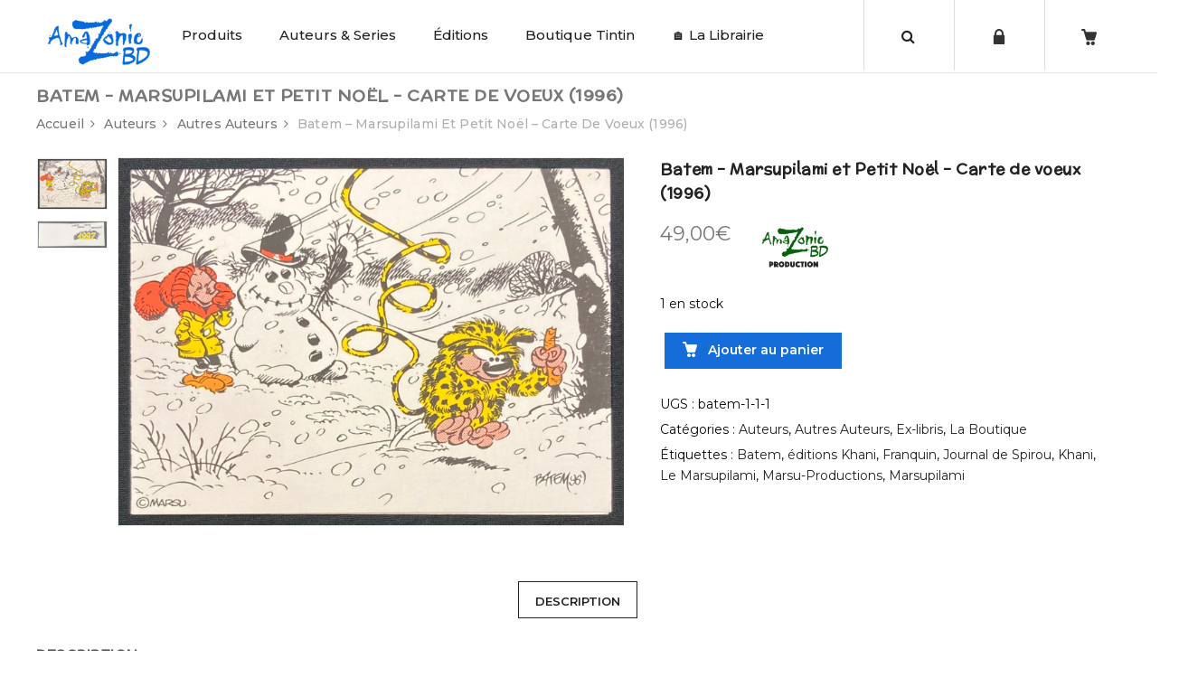

--- FILE ---
content_type: text/html; charset=UTF-8
request_url: https://amazoniebd.com/produit/batem-marsupilami-et-peti-noel-carte-de-voeux-1996/
body_size: 29782
content:
<!DOCTYPE html>
<html lang="fr-FR"><head>
	<meta charset="UTF-8">
	<meta name="viewport" content="width=device-width, initial-scale=1">
	<link rel="profile" href="http://gmpg.org/xfn/11">
		                        <script>
                            /* You can add more configuration options to webfontloader by previously defining the WebFontConfig with your options */
                            if ( typeof WebFontConfig === "undefined" ) {
                                WebFontConfig = new Object();
                            }
                            WebFontConfig['google'] = {families: ['Montserrat:100,200,300,400,500,600,700,800,900,100italic,200italic,300italic,400italic,500italic,600italic,700italic,800italic,900italic', 'McLaren:400']};

                            (function() {
                                var wf = document.createElement( 'script' );
                                wf.src = 'https://ajax.googleapis.com/ajax/libs/webfont/1.5.3/webfont.js';
                                wf.type = 'text/javascript';
                                wf.async = 'true';
                                var s = document.getElementsByTagName( 'script' )[0];
                                s.parentNode.insertBefore( wf, s );
                            })();
                        </script>
                        <meta name='robots' content='index, follow, max-image-preview:large, max-snippet:-1, max-video-preview:-1' />
	<style>img:is([sizes="auto" i], [sizes^="auto," i]) { contain-intrinsic-size: 3000px 1500px }</style>
	<!-- This site has installed PayPal for WooCommerce v4.6.3 - https://www.angelleye.com/product/woocommerce-paypal-plugin/ -->
<!--cloudflare-no-transform--><script type="text/javascript" src="https://tarteaucitron.io/load.js?domain=amazoniebd.com&uuid=934fc07696521182acff7c1aad423bbd334ed0f9"></script>
	<!-- This site is optimized with the Yoast SEO plugin v26.1.1 - https://yoast.com/wordpress/plugins/seo/ -->
	<title>Batem - Marsupilami et Petit Noël - Carte de voeux (1996) - Amazonie BD Librairie BD à Paris</title>
	<meta name="description" content="Librairie de BD en ligne : tout l&#039;univers de la Bande Dessinée de collection, collectors, livres pour enfants, boutique Tintin et édition Moulinsart... Venez vite découvrir les trésors d&#039;Amazonie BD !" />
	<link rel="canonical" href="https://amazoniebd.com/produit/batem-marsupilami-et-peti-noel-carte-de-voeux-1996/" />
	<meta property="og:locale" content="fr_FR" />
	<meta property="og:type" content="article" />
	<meta property="og:title" content="Batem - Marsupilami et Petit Noël - Carte de voeux (1996) - Amazonie BD Librairie BD à Paris" />
	<meta property="og:description" content="Librairie de BD en ligne : tout l&#039;univers de la Bande Dessinée de collection, collectors, livres pour enfants, boutique Tintin et édition Moulinsart... Venez vite découvrir les trésors d&#039;Amazonie BD !" />
	<meta property="og:url" content="https://amazoniebd.com/produit/batem-marsupilami-et-peti-noel-carte-de-voeux-1996/" />
	<meta property="og:site_name" content="Amazonie BD" />
	<meta property="article:publisher" content="http://www.facebook.com/amazonie.bd.7" />
	<meta property="article:modified_time" content="2025-07-02T13:41:27+00:00" />
	<meta property="og:image" content="https://amazoniebd.com/wp-content/uploads/2023/05/F101C943-336C-4DBE-AF00-9BE2AD9D2277.jpeg" />
	<meta property="og:image:width" content="1801" />
	<meta property="og:image:height" content="1309" />
	<meta property="og:image:type" content="image/jpeg" />
	<meta name="twitter:label1" content="Durée de lecture estimée" />
	<meta name="twitter:data1" content="1 minute" />
	<script type="application/ld+json" class="yoast-schema-graph">{"@context":"https://schema.org","@graph":[{"@type":"WebPage","@id":"https://amazoniebd.com/produit/batem-marsupilami-et-peti-noel-carte-de-voeux-1996/","url":"https://amazoniebd.com/produit/batem-marsupilami-et-peti-noel-carte-de-voeux-1996/","name":"Batem - Marsupilami et Petit Noël - Carte de voeux (1996) - Amazonie BD Librairie BD à Paris","isPartOf":{"@id":"https://amazoniebd.com/#website"},"primaryImageOfPage":{"@id":"https://amazoniebd.com/produit/batem-marsupilami-et-peti-noel-carte-de-voeux-1996/#primaryimage"},"image":{"@id":"https://amazoniebd.com/produit/batem-marsupilami-et-peti-noel-carte-de-voeux-1996/#primaryimage"},"thumbnailUrl":"https://amazoniebd.com/wp-content/uploads/2023/05/F101C943-336C-4DBE-AF00-9BE2AD9D2277.jpeg","datePublished":"2025-07-02T13:00:44+00:00","dateModified":"2025-07-02T13:41:27+00:00","description":"Librairie de BD en ligne : tout l'univers de la Bande Dessinée de collection, collectors, livres pour enfants, boutique Tintin et édition Moulinsart... Venez vite découvrir les trésors d'Amazonie BD !","breadcrumb":{"@id":"https://amazoniebd.com/produit/batem-marsupilami-et-peti-noel-carte-de-voeux-1996/#breadcrumb"},"inLanguage":"fr-FR","potentialAction":[{"@type":"ReadAction","target":["https://amazoniebd.com/produit/batem-marsupilami-et-peti-noel-carte-de-voeux-1996/"]}]},{"@type":"ImageObject","inLanguage":"fr-FR","@id":"https://amazoniebd.com/produit/batem-marsupilami-et-peti-noel-carte-de-voeux-1996/#primaryimage","url":"https://amazoniebd.com/wp-content/uploads/2023/05/F101C943-336C-4DBE-AF00-9BE2AD9D2277.jpeg","contentUrl":"https://amazoniebd.com/wp-content/uploads/2023/05/F101C943-336C-4DBE-AF00-9BE2AD9D2277.jpeg","width":1801,"height":1309},{"@type":"BreadcrumbList","@id":"https://amazoniebd.com/produit/batem-marsupilami-et-peti-noel-carte-de-voeux-1996/#breadcrumb","itemListElement":[{"@type":"ListItem","position":1,"name":"Accueil","item":"https://amazoniebd.com/"},{"@type":"ListItem","position":2,"name":"Boutique","item":"https://amazoniebd.com/boutique/"},{"@type":"ListItem","position":3,"name":"Batem &#8211; Marsupilami et Petit Noël &#8211; Carte de voeux (1996)"}]},{"@type":"WebSite","@id":"https://amazoniebd.com/#website","url":"https://amazoniebd.com/","name":"Amazonie BD","description":"Boutique de BD en ligne !","publisher":{"@id":"https://amazoniebd.com/#organization"},"potentialAction":[{"@type":"SearchAction","target":{"@type":"EntryPoint","urlTemplate":"https://amazoniebd.com/?s={search_term_string}"},"query-input":{"@type":"PropertyValueSpecification","valueRequired":true,"valueName":"search_term_string"}}],"inLanguage":"fr-FR"},{"@type":"Organization","@id":"https://amazoniebd.com/#organization","name":"Amazonie BD","url":"https://amazoniebd.com/","logo":{"@type":"ImageObject","inLanguage":"fr-FR","@id":"https://amazoniebd.com/#/schema/logo/image/","url":"https://amazoniebd.com/wp-content/uploads/2020/01/logo_blue.png","contentUrl":"https://amazoniebd.com/wp-content/uploads/2020/01/logo_blue.png","width":661,"height":300,"caption":"Amazonie BD"},"image":{"@id":"https://amazoniebd.com/#/schema/logo/image/"},"sameAs":["http://www.facebook.com/amazonie.bd.7"]}]}</script>
	<!-- / Yoast SEO plugin. -->


<link rel='dns-prefetch' href='//use.fontawesome.com' />
<link rel="alternate" type="application/rss+xml" title="Amazonie BD &raquo; Flux" href="https://amazoniebd.com/feed/" />
<link rel="alternate" type="application/rss+xml" title="Amazonie BD &raquo; Flux des commentaires" href="https://amazoniebd.com/comments/feed/" />
<script type="text/javascript">
/* <![CDATA[ */
window._wpemojiSettings = {"baseUrl":"https:\/\/s.w.org\/images\/core\/emoji\/16.0.1\/72x72\/","ext":".png","svgUrl":"https:\/\/s.w.org\/images\/core\/emoji\/16.0.1\/svg\/","svgExt":".svg","source":{"concatemoji":"https:\/\/amazoniebd.com\/wp-includes\/js\/wp-emoji-release.min.js?ver=6.8.3"}};
/*! This file is auto-generated */
!function(s,n){var o,i,e;function c(e){try{var t={supportTests:e,timestamp:(new Date).valueOf()};sessionStorage.setItem(o,JSON.stringify(t))}catch(e){}}function p(e,t,n){e.clearRect(0,0,e.canvas.width,e.canvas.height),e.fillText(t,0,0);var t=new Uint32Array(e.getImageData(0,0,e.canvas.width,e.canvas.height).data),a=(e.clearRect(0,0,e.canvas.width,e.canvas.height),e.fillText(n,0,0),new Uint32Array(e.getImageData(0,0,e.canvas.width,e.canvas.height).data));return t.every(function(e,t){return e===a[t]})}function u(e,t){e.clearRect(0,0,e.canvas.width,e.canvas.height),e.fillText(t,0,0);for(var n=e.getImageData(16,16,1,1),a=0;a<n.data.length;a++)if(0!==n.data[a])return!1;return!0}function f(e,t,n,a){switch(t){case"flag":return n(e,"\ud83c\udff3\ufe0f\u200d\u26a7\ufe0f","\ud83c\udff3\ufe0f\u200b\u26a7\ufe0f")?!1:!n(e,"\ud83c\udde8\ud83c\uddf6","\ud83c\udde8\u200b\ud83c\uddf6")&&!n(e,"\ud83c\udff4\udb40\udc67\udb40\udc62\udb40\udc65\udb40\udc6e\udb40\udc67\udb40\udc7f","\ud83c\udff4\u200b\udb40\udc67\u200b\udb40\udc62\u200b\udb40\udc65\u200b\udb40\udc6e\u200b\udb40\udc67\u200b\udb40\udc7f");case"emoji":return!a(e,"\ud83e\udedf")}return!1}function g(e,t,n,a){var r="undefined"!=typeof WorkerGlobalScope&&self instanceof WorkerGlobalScope?new OffscreenCanvas(300,150):s.createElement("canvas"),o=r.getContext("2d",{willReadFrequently:!0}),i=(o.textBaseline="top",o.font="600 32px Arial",{});return e.forEach(function(e){i[e]=t(o,e,n,a)}),i}function t(e){var t=s.createElement("script");t.src=e,t.defer=!0,s.head.appendChild(t)}"undefined"!=typeof Promise&&(o="wpEmojiSettingsSupports",i=["flag","emoji"],n.supports={everything:!0,everythingExceptFlag:!0},e=new Promise(function(e){s.addEventListener("DOMContentLoaded",e,{once:!0})}),new Promise(function(t){var n=function(){try{var e=JSON.parse(sessionStorage.getItem(o));if("object"==typeof e&&"number"==typeof e.timestamp&&(new Date).valueOf()<e.timestamp+604800&&"object"==typeof e.supportTests)return e.supportTests}catch(e){}return null}();if(!n){if("undefined"!=typeof Worker&&"undefined"!=typeof OffscreenCanvas&&"undefined"!=typeof URL&&URL.createObjectURL&&"undefined"!=typeof Blob)try{var e="postMessage("+g.toString()+"("+[JSON.stringify(i),f.toString(),p.toString(),u.toString()].join(",")+"));",a=new Blob([e],{type:"text/javascript"}),r=new Worker(URL.createObjectURL(a),{name:"wpTestEmojiSupports"});return void(r.onmessage=function(e){c(n=e.data),r.terminate(),t(n)})}catch(e){}c(n=g(i,f,p,u))}t(n)}).then(function(e){for(var t in e)n.supports[t]=e[t],n.supports.everything=n.supports.everything&&n.supports[t],"flag"!==t&&(n.supports.everythingExceptFlag=n.supports.everythingExceptFlag&&n.supports[t]);n.supports.everythingExceptFlag=n.supports.everythingExceptFlag&&!n.supports.flag,n.DOMReady=!1,n.readyCallback=function(){n.DOMReady=!0}}).then(function(){return e}).then(function(){var e;n.supports.everything||(n.readyCallback(),(e=n.source||{}).concatemoji?t(e.concatemoji):e.wpemoji&&e.twemoji&&(t(e.twemoji),t(e.wpemoji)))}))}((window,document),window._wpemojiSettings);
/* ]]> */
</script>
<link rel='stylesheet' id='validate-engine-css-css' href='https://amazoniebd.com/wp-content/plugins/wysija-newsletters/css/validationEngine.jquery.css?ver=2.14' type='text/css' media='all' />
<style id='wp-emoji-styles-inline-css' type='text/css'>

	img.wp-smiley, img.emoji {
		display: inline !important;
		border: none !important;
		box-shadow: none !important;
		height: 1em !important;
		width: 1em !important;
		margin: 0 0.07em !important;
		vertical-align: -0.1em !important;
		background: none !important;
		padding: 0 !important;
	}
</style>
<link rel='stylesheet' id='wp-block-library-css' href='https://amazoniebd.com/wp-includes/css/dist/block-library/style.min.css?ver=6.8.3' type='text/css' media='all' />
<style id='classic-theme-styles-inline-css' type='text/css'>
/*! This file is auto-generated */
.wp-block-button__link{color:#fff;background-color:#32373c;border-radius:9999px;box-shadow:none;text-decoration:none;padding:calc(.667em + 2px) calc(1.333em + 2px);font-size:1.125em}.wp-block-file__button{background:#32373c;color:#fff;text-decoration:none}
</style>
<style id='global-styles-inline-css' type='text/css'>
:root{--wp--preset--aspect-ratio--square: 1;--wp--preset--aspect-ratio--4-3: 4/3;--wp--preset--aspect-ratio--3-4: 3/4;--wp--preset--aspect-ratio--3-2: 3/2;--wp--preset--aspect-ratio--2-3: 2/3;--wp--preset--aspect-ratio--16-9: 16/9;--wp--preset--aspect-ratio--9-16: 9/16;--wp--preset--color--black: #000000;--wp--preset--color--cyan-bluish-gray: #abb8c3;--wp--preset--color--white: #ffffff;--wp--preset--color--pale-pink: #f78da7;--wp--preset--color--vivid-red: #cf2e2e;--wp--preset--color--luminous-vivid-orange: #ff6900;--wp--preset--color--luminous-vivid-amber: #fcb900;--wp--preset--color--light-green-cyan: #7bdcb5;--wp--preset--color--vivid-green-cyan: #00d084;--wp--preset--color--pale-cyan-blue: #8ed1fc;--wp--preset--color--vivid-cyan-blue: #0693e3;--wp--preset--color--vivid-purple: #9b51e0;--wp--preset--gradient--vivid-cyan-blue-to-vivid-purple: linear-gradient(135deg,rgba(6,147,227,1) 0%,rgb(155,81,224) 100%);--wp--preset--gradient--light-green-cyan-to-vivid-green-cyan: linear-gradient(135deg,rgb(122,220,180) 0%,rgb(0,208,130) 100%);--wp--preset--gradient--luminous-vivid-amber-to-luminous-vivid-orange: linear-gradient(135deg,rgba(252,185,0,1) 0%,rgba(255,105,0,1) 100%);--wp--preset--gradient--luminous-vivid-orange-to-vivid-red: linear-gradient(135deg,rgba(255,105,0,1) 0%,rgb(207,46,46) 100%);--wp--preset--gradient--very-light-gray-to-cyan-bluish-gray: linear-gradient(135deg,rgb(238,238,238) 0%,rgb(169,184,195) 100%);--wp--preset--gradient--cool-to-warm-spectrum: linear-gradient(135deg,rgb(74,234,220) 0%,rgb(151,120,209) 20%,rgb(207,42,186) 40%,rgb(238,44,130) 60%,rgb(251,105,98) 80%,rgb(254,248,76) 100%);--wp--preset--gradient--blush-light-purple: linear-gradient(135deg,rgb(255,206,236) 0%,rgb(152,150,240) 100%);--wp--preset--gradient--blush-bordeaux: linear-gradient(135deg,rgb(254,205,165) 0%,rgb(254,45,45) 50%,rgb(107,0,62) 100%);--wp--preset--gradient--luminous-dusk: linear-gradient(135deg,rgb(255,203,112) 0%,rgb(199,81,192) 50%,rgb(65,88,208) 100%);--wp--preset--gradient--pale-ocean: linear-gradient(135deg,rgb(255,245,203) 0%,rgb(182,227,212) 50%,rgb(51,167,181) 100%);--wp--preset--gradient--electric-grass: linear-gradient(135deg,rgb(202,248,128) 0%,rgb(113,206,126) 100%);--wp--preset--gradient--midnight: linear-gradient(135deg,rgb(2,3,129) 0%,rgb(40,116,252) 100%);--wp--preset--font-size--small: 13px;--wp--preset--font-size--medium: 20px;--wp--preset--font-size--large: 36px;--wp--preset--font-size--x-large: 42px;--wp--preset--spacing--20: 0.44rem;--wp--preset--spacing--30: 0.67rem;--wp--preset--spacing--40: 1rem;--wp--preset--spacing--50: 1.5rem;--wp--preset--spacing--60: 2.25rem;--wp--preset--spacing--70: 3.38rem;--wp--preset--spacing--80: 5.06rem;--wp--preset--shadow--natural: 6px 6px 9px rgba(0, 0, 0, 0.2);--wp--preset--shadow--deep: 12px 12px 50px rgba(0, 0, 0, 0.4);--wp--preset--shadow--sharp: 6px 6px 0px rgba(0, 0, 0, 0.2);--wp--preset--shadow--outlined: 6px 6px 0px -3px rgba(255, 255, 255, 1), 6px 6px rgba(0, 0, 0, 1);--wp--preset--shadow--crisp: 6px 6px 0px rgba(0, 0, 0, 1);}:where(.is-layout-flex){gap: 0.5em;}:where(.is-layout-grid){gap: 0.5em;}body .is-layout-flex{display: flex;}.is-layout-flex{flex-wrap: wrap;align-items: center;}.is-layout-flex > :is(*, div){margin: 0;}body .is-layout-grid{display: grid;}.is-layout-grid > :is(*, div){margin: 0;}:where(.wp-block-columns.is-layout-flex){gap: 2em;}:where(.wp-block-columns.is-layout-grid){gap: 2em;}:where(.wp-block-post-template.is-layout-flex){gap: 1.25em;}:where(.wp-block-post-template.is-layout-grid){gap: 1.25em;}.has-black-color{color: var(--wp--preset--color--black) !important;}.has-cyan-bluish-gray-color{color: var(--wp--preset--color--cyan-bluish-gray) !important;}.has-white-color{color: var(--wp--preset--color--white) !important;}.has-pale-pink-color{color: var(--wp--preset--color--pale-pink) !important;}.has-vivid-red-color{color: var(--wp--preset--color--vivid-red) !important;}.has-luminous-vivid-orange-color{color: var(--wp--preset--color--luminous-vivid-orange) !important;}.has-luminous-vivid-amber-color{color: var(--wp--preset--color--luminous-vivid-amber) !important;}.has-light-green-cyan-color{color: var(--wp--preset--color--light-green-cyan) !important;}.has-vivid-green-cyan-color{color: var(--wp--preset--color--vivid-green-cyan) !important;}.has-pale-cyan-blue-color{color: var(--wp--preset--color--pale-cyan-blue) !important;}.has-vivid-cyan-blue-color{color: var(--wp--preset--color--vivid-cyan-blue) !important;}.has-vivid-purple-color{color: var(--wp--preset--color--vivid-purple) !important;}.has-black-background-color{background-color: var(--wp--preset--color--black) !important;}.has-cyan-bluish-gray-background-color{background-color: var(--wp--preset--color--cyan-bluish-gray) !important;}.has-white-background-color{background-color: var(--wp--preset--color--white) !important;}.has-pale-pink-background-color{background-color: var(--wp--preset--color--pale-pink) !important;}.has-vivid-red-background-color{background-color: var(--wp--preset--color--vivid-red) !important;}.has-luminous-vivid-orange-background-color{background-color: var(--wp--preset--color--luminous-vivid-orange) !important;}.has-luminous-vivid-amber-background-color{background-color: var(--wp--preset--color--luminous-vivid-amber) !important;}.has-light-green-cyan-background-color{background-color: var(--wp--preset--color--light-green-cyan) !important;}.has-vivid-green-cyan-background-color{background-color: var(--wp--preset--color--vivid-green-cyan) !important;}.has-pale-cyan-blue-background-color{background-color: var(--wp--preset--color--pale-cyan-blue) !important;}.has-vivid-cyan-blue-background-color{background-color: var(--wp--preset--color--vivid-cyan-blue) !important;}.has-vivid-purple-background-color{background-color: var(--wp--preset--color--vivid-purple) !important;}.has-black-border-color{border-color: var(--wp--preset--color--black) !important;}.has-cyan-bluish-gray-border-color{border-color: var(--wp--preset--color--cyan-bluish-gray) !important;}.has-white-border-color{border-color: var(--wp--preset--color--white) !important;}.has-pale-pink-border-color{border-color: var(--wp--preset--color--pale-pink) !important;}.has-vivid-red-border-color{border-color: var(--wp--preset--color--vivid-red) !important;}.has-luminous-vivid-orange-border-color{border-color: var(--wp--preset--color--luminous-vivid-orange) !important;}.has-luminous-vivid-amber-border-color{border-color: var(--wp--preset--color--luminous-vivid-amber) !important;}.has-light-green-cyan-border-color{border-color: var(--wp--preset--color--light-green-cyan) !important;}.has-vivid-green-cyan-border-color{border-color: var(--wp--preset--color--vivid-green-cyan) !important;}.has-pale-cyan-blue-border-color{border-color: var(--wp--preset--color--pale-cyan-blue) !important;}.has-vivid-cyan-blue-border-color{border-color: var(--wp--preset--color--vivid-cyan-blue) !important;}.has-vivid-purple-border-color{border-color: var(--wp--preset--color--vivid-purple) !important;}.has-vivid-cyan-blue-to-vivid-purple-gradient-background{background: var(--wp--preset--gradient--vivid-cyan-blue-to-vivid-purple) !important;}.has-light-green-cyan-to-vivid-green-cyan-gradient-background{background: var(--wp--preset--gradient--light-green-cyan-to-vivid-green-cyan) !important;}.has-luminous-vivid-amber-to-luminous-vivid-orange-gradient-background{background: var(--wp--preset--gradient--luminous-vivid-amber-to-luminous-vivid-orange) !important;}.has-luminous-vivid-orange-to-vivid-red-gradient-background{background: var(--wp--preset--gradient--luminous-vivid-orange-to-vivid-red) !important;}.has-very-light-gray-to-cyan-bluish-gray-gradient-background{background: var(--wp--preset--gradient--very-light-gray-to-cyan-bluish-gray) !important;}.has-cool-to-warm-spectrum-gradient-background{background: var(--wp--preset--gradient--cool-to-warm-spectrum) !important;}.has-blush-light-purple-gradient-background{background: var(--wp--preset--gradient--blush-light-purple) !important;}.has-blush-bordeaux-gradient-background{background: var(--wp--preset--gradient--blush-bordeaux) !important;}.has-luminous-dusk-gradient-background{background: var(--wp--preset--gradient--luminous-dusk) !important;}.has-pale-ocean-gradient-background{background: var(--wp--preset--gradient--pale-ocean) !important;}.has-electric-grass-gradient-background{background: var(--wp--preset--gradient--electric-grass) !important;}.has-midnight-gradient-background{background: var(--wp--preset--gradient--midnight) !important;}.has-small-font-size{font-size: var(--wp--preset--font-size--small) !important;}.has-medium-font-size{font-size: var(--wp--preset--font-size--medium) !important;}.has-large-font-size{font-size: var(--wp--preset--font-size--large) !important;}.has-x-large-font-size{font-size: var(--wp--preset--font-size--x-large) !important;}
:where(.wp-block-post-template.is-layout-flex){gap: 1.25em;}:where(.wp-block-post-template.is-layout-grid){gap: 1.25em;}
:where(.wp-block-columns.is-layout-flex){gap: 2em;}:where(.wp-block-columns.is-layout-grid){gap: 2em;}
:root :where(.wp-block-pullquote){font-size: 1.5em;line-height: 1.6;}
</style>
<link rel='stylesheet' id='contact-form-7-css' href='https://amazoniebd.com/wp-content/plugins/contact-form-7/includes/css/styles.css?ver=6.1.2' type='text/css' media='all' />
<style id='woocommerce-inline-inline-css' type='text/css'>
.woocommerce form .form-row .required { visibility: visible; }
</style>
<link rel='stylesheet' id='brands-styles-css' href='https://amazoniebd.com/wp-content/plugins/woocommerce/assets/css/brands.css?ver=10.2.3' type='text/css' media='all' />
<link rel='stylesheet' id='wp-pagenavi-css' href='https://amazoniebd.com/wp-content/plugins/wp-pagenavi/pagenavi-css.css?ver=2.70' type='text/css' media='all' />
<link rel='stylesheet' id='bfa-font-awesome-css' href='https://use.fontawesome.com/releases/v5.15.4/css/all.css?ver=2.0.3' type='text/css' media='all' />
<link rel='stylesheet' id='bfa-font-awesome-v4-shim-css' href='https://use.fontawesome.com/releases/v5.15.4/css/v4-shims.css?ver=2.0.3' type='text/css' media='all' />
<style id='bfa-font-awesome-v4-shim-inline-css' type='text/css'>

			@font-face {
				font-family: 'FontAwesome';
				src: url('https://use.fontawesome.com/releases/v5.15.4/webfonts/fa-brands-400.eot'),
				url('https://use.fontawesome.com/releases/v5.15.4/webfonts/fa-brands-400.eot?#iefix') format('embedded-opentype'),
				url('https://use.fontawesome.com/releases/v5.15.4/webfonts/fa-brands-400.woff2') format('woff2'),
				url('https://use.fontawesome.com/releases/v5.15.4/webfonts/fa-brands-400.woff') format('woff'),
				url('https://use.fontawesome.com/releases/v5.15.4/webfonts/fa-brands-400.ttf') format('truetype'),
				url('https://use.fontawesome.com/releases/v5.15.4/webfonts/fa-brands-400.svg#fontawesome') format('svg');
			}

			@font-face {
				font-family: 'FontAwesome';
				src: url('https://use.fontawesome.com/releases/v5.15.4/webfonts/fa-solid-900.eot'),
				url('https://use.fontawesome.com/releases/v5.15.4/webfonts/fa-solid-900.eot?#iefix') format('embedded-opentype'),
				url('https://use.fontawesome.com/releases/v5.15.4/webfonts/fa-solid-900.woff2') format('woff2'),
				url('https://use.fontawesome.com/releases/v5.15.4/webfonts/fa-solid-900.woff') format('woff'),
				url('https://use.fontawesome.com/releases/v5.15.4/webfonts/fa-solid-900.ttf') format('truetype'),
				url('https://use.fontawesome.com/releases/v5.15.4/webfonts/fa-solid-900.svg#fontawesome') format('svg');
			}

			@font-face {
				font-family: 'FontAwesome';
				src: url('https://use.fontawesome.com/releases/v5.15.4/webfonts/fa-regular-400.eot'),
				url('https://use.fontawesome.com/releases/v5.15.4/webfonts/fa-regular-400.eot?#iefix') format('embedded-opentype'),
				url('https://use.fontawesome.com/releases/v5.15.4/webfonts/fa-regular-400.woff2') format('woff2'),
				url('https://use.fontawesome.com/releases/v5.15.4/webfonts/fa-regular-400.woff') format('woff'),
				url('https://use.fontawesome.com/releases/v5.15.4/webfonts/fa-regular-400.ttf') format('truetype'),
				url('https://use.fontawesome.com/releases/v5.15.4/webfonts/fa-regular-400.svg#fontawesome') format('svg');
				unicode-range: U+F004-F005,U+F007,U+F017,U+F022,U+F024,U+F02E,U+F03E,U+F044,U+F057-F059,U+F06E,U+F070,U+F075,U+F07B-F07C,U+F080,U+F086,U+F089,U+F094,U+F09D,U+F0A0,U+F0A4-F0A7,U+F0C5,U+F0C7-F0C8,U+F0E0,U+F0EB,U+F0F3,U+F0F8,U+F0FE,U+F111,U+F118-F11A,U+F11C,U+F133,U+F144,U+F146,U+F14A,U+F14D-F14E,U+F150-F152,U+F15B-F15C,U+F164-F165,U+F185-F186,U+F191-F192,U+F1AD,U+F1C1-F1C9,U+F1CD,U+F1D8,U+F1E3,U+F1EA,U+F1F6,U+F1F9,U+F20A,U+F247-F249,U+F24D,U+F254-F25B,U+F25D,U+F267,U+F271-F274,U+F279,U+F28B,U+F28D,U+F2B5-F2B6,U+F2B9,U+F2BB,U+F2BD,U+F2C1-F2C2,U+F2D0,U+F2D2,U+F2DC,U+F2ED,U+F328,U+F358-F35B,U+F3A5,U+F3D1,U+F410,U+F4AD;
			}
		
</style>
<link rel='stylesheet' id='bsf-Defaults-css' href='https://amazoniebd.com/wp-content/uploads/smile_fonts/Defaults/Defaults.css?ver=6.8.3' type='text/css' media='all' />
<link rel='stylesheet' id='cwginstock_frontend_css-css' href='https://amazoniebd.com/wp-content/plugins/back-in-stock-notifier-for-woocommerce/assets/css/frontend.min.css?ver=6.2.0' type='text/css' media='' />
<link rel='stylesheet' id='cwginstock_bootstrap-css' href='https://amazoniebd.com/wp-content/plugins/back-in-stock-notifier-for-woocommerce/assets/css/bootstrap.min.css?ver=6.2.0' type='text/css' media='' />
<link rel='stylesheet' id='sib-front-css-css' href='https://amazoniebd.com/wp-content/plugins/mailin/css/mailin-front.css?ver=6.8.3' type='text/css' media='all' />
<link rel='stylesheet' id='js_composer_front-css' href='https://amazoniebd.com/wp-content/plugins/js_composer/assets/css/js_composer.min.css?ver=5.5.5' type='text/css' media='all' />
<link rel='stylesheet' id='xtocky-style-css' href='https://amazoniebd.com/wp-content/themes/xtocky/style.css?ver=6.8.3' type='text/css' media='all' />
<style id='xtocky-style-inline-css' type='text/css'>
.product-label.discount {
    background-color: #146DDC !important;
}@media (min-width:1200px){.container{max-width:1280px} }
</style>
<script type="text/javascript" src="https://amazoniebd.com/wp-includes/js/jquery/jquery.min.js?ver=3.7.1" id="jquery-core-js"></script>
<script type="text/javascript" src="https://amazoniebd.com/wp-includes/js/jquery/jquery-migrate.min.js?ver=3.4.1" id="jquery-migrate-js"></script>
<script type="text/javascript" id="wc-single-product-js-extra">
/* <![CDATA[ */
var wc_single_product_params = {"i18n_required_rating_text":"Veuillez s\u00e9lectionner une note","i18n_rating_options":["1\u00a0\u00e9toile sur 5","2\u00a0\u00e9toiles sur 5","3\u00a0\u00e9toiles sur 5","4\u00a0\u00e9toiles sur 5","5\u00a0\u00e9toiles sur 5"],"i18n_product_gallery_trigger_text":"Voir la galerie d\u2019images en plein \u00e9cran","review_rating_required":"yes","flexslider":{"rtl":false,"animation":"slide","smoothHeight":true,"directionNav":false,"controlNav":"thumbnails","slideshow":false,"animationSpeed":500,"animationLoop":false,"allowOneSlide":false},"zoom_enabled":"","zoom_options":[],"photoswipe_enabled":"","photoswipe_options":{"shareEl":false,"closeOnScroll":false,"history":false,"hideAnimationDuration":0,"showAnimationDuration":0},"flexslider_enabled":""};
/* ]]> */
</script>
<script type="text/javascript" src="https://amazoniebd.com/wp-content/plugins/woocommerce/assets/js/frontend/single-product.min.js?ver=10.2.3" id="wc-single-product-js" defer="defer" data-wp-strategy="defer"></script>
<script type="text/javascript" src="https://amazoniebd.com/wp-content/plugins/woocommerce/assets/js/jquery-blockui/jquery.blockUI.min.js?ver=2.7.0-wc.10.2.3" id="jquery-blockui-js" data-wp-strategy="defer"></script>
<script type="text/javascript" src="https://amazoniebd.com/wp-content/plugins/woocommerce/assets/js/js-cookie/js.cookie.min.js?ver=2.1.4-wc.10.2.3" id="js-cookie-js" defer="defer" data-wp-strategy="defer"></script>
<script type="text/javascript" id="woocommerce-js-extra">
/* <![CDATA[ */
var woocommerce_params = {"ajax_url":"\/wp-admin\/admin-ajax.php","wc_ajax_url":"\/?wc-ajax=%%endpoint%%","i18n_password_show":"Afficher le mot de passe","i18n_password_hide":"Masquer le mot de passe"};
/* ]]> */
</script>
<script type="text/javascript" src="https://amazoniebd.com/wp-content/plugins/woocommerce/assets/js/frontend/woocommerce.min.js?ver=10.2.3" id="woocommerce-js" defer="defer" data-wp-strategy="defer"></script>
<script type="text/javascript" id="wc-add-to-cart-js-extra">
/* <![CDATA[ */
var wc_add_to_cart_params = {"ajax_url":"\/wp-admin\/admin-ajax.php","wc_ajax_url":"\/?wc-ajax=%%endpoint%%","i18n_view_cart":"Voir le panier","cart_url":"https:\/\/amazoniebd.com\/panier\/","is_cart":"","cart_redirect_after_add":"yes"};
/* ]]> */
</script>
<script type="text/javascript" src="https://amazoniebd.com/wp-content/plugins/woocommerce/assets/js/frontend/add-to-cart.min.js?ver=10.2.3" id="wc-add-to-cart-js" data-wp-strategy="defer"></script>
<script type="text/javascript" src="https://amazoniebd.com/wp-content/plugins/js_composer/assets/js/vendors/woocommerce-add-to-cart.js?ver=5.5.5" id="vc_woocommerce-add-to-cart-js-js"></script>
<script type="text/javascript" id="sib-front-js-js-extra">
/* <![CDATA[ */
var sibErrMsg = {"invalidMail":"Veuillez entrer une adresse e-mail valide.","requiredField":"Veuillez compl\u00e9ter les champs obligatoires.","invalidDateFormat":"Veuillez entrer une date valide.","invalidSMSFormat":"Veuillez entrer une num\u00e9ro de t\u00e9l\u00e9phone valide."};
var ajax_sib_front_object = {"ajax_url":"https:\/\/amazoniebd.com\/wp-admin\/admin-ajax.php","ajax_nonce":"c330e194a5","flag_url":"https:\/\/amazoniebd.com\/wp-content\/plugins\/mailin\/img\/flags\/"};
/* ]]> */
</script>
<script type="text/javascript" src="https://amazoniebd.com/wp-content/plugins/mailin/js/mailin-front.js?ver=1760347209" id="sib-front-js-js"></script>
<link rel="https://api.w.org/" href="https://amazoniebd.com/wp-json/" /><link rel="alternate" title="JSON" type="application/json" href="https://amazoniebd.com/wp-json/wp/v2/product/96649" /><link rel="EditURI" type="application/rsd+xml" title="RSD" href="https://amazoniebd.com/xmlrpc.php?rsd" />
<meta name="generator" content="WordPress 6.8.3" />
<meta name="generator" content="WooCommerce 10.2.3" />
<link rel='shortlink' href='https://amazoniebd.com/?p=96649' />
<link rel="alternate" title="oEmbed (JSON)" type="application/json+oembed" href="https://amazoniebd.com/wp-json/oembed/1.0/embed?url=https%3A%2F%2Famazoniebd.com%2Fproduit%2Fbatem-marsupilami-et-peti-noel-carte-de-voeux-1996%2F" />
<link rel="alternate" title="oEmbed (XML)" type="text/xml+oembed" href="https://amazoniebd.com/wp-json/oembed/1.0/embed?url=https%3A%2F%2Famazoniebd.com%2Fproduit%2Fbatem-marsupilami-et-peti-noel-carte-de-voeux-1996%2F&#038;format=xml" />
<link rel="shortcut icon" type="image/x-icon" href="https://amazoniebd.com/wp-content/uploads/2020/01/favico-1.png" />
<link rel="apple-touch-icon" sizes="144x144" href=" https://amazoniebd.com/wp-content/uploads/2020/01/icon_amazonie.jpg"><link rel="apple-touch-icon" sizes="57x57" href="https://amazoniebd.com/wp-content/uploads/2020/01/favico-1.png"><meta name="robots" content="NOODP"><meta name="description" content="Batem &#8211;  Marsupilami et Petit Noël &#8211; Carte de voeux (1996)" />	<noscript><style>.woocommerce-product-gallery{ opacity: 1 !important; }</style></noscript>
	<meta name="generator" content="Powered by WPBakery Page Builder - drag and drop page builder for WordPress."/>
<!--[if lte IE 9]><link rel="stylesheet" type="text/css" href="https://amazoniebd.com/wp-content/plugins/js_composer/assets/css/vc_lte_ie9.min.css" media="screen"><![endif]--><script type="text/javascript" src="https://cdn.brevo.com/js/sdk-loader.js" async></script>
<script type="text/javascript">
  window.Brevo = window.Brevo || [];
  window.Brevo.push(['init', {"client_key":"knmc6qy41v9nld8n5r2ae0a0","email_id":null,"push":{"customDomain":"https:\/\/amazoniebd.com\/wp-content\/plugins\/mailin\/"},"service_worker_url":"sw.js?key=${key}","frame_url":"brevo-frame.html"}]);
</script><style type="text/css" title="dynamic-css" class="options-output">.header-wrapper .site-header,.header-layout-7 .site-header .header-main .menu4{background-color:#ffffff;}.mega-menu .narrow .popup > .inner > ul.sub-menu > li:hover > a, .mega-menu .narrow .popup > .inner > ul.sub-menu > li.current-menu-item a,.main-menu-wrap .header-dropdown.lang ul li:hover > a,.main-menu-wrap .header-dropdown.lang ul li a:hover{color:#dd3333;}.site-header .active-sticky, .header-layout-3 .site-header.active-sticky.sticky-menu-header .header-main, ..header-layout-4 .site-header .header-main .menu4.active-sticky,.header-layout-5 .site-header .header-main .menu5.active-sticky{background-color:#ffffff;}body:not(.single-product):not(.post-type-archive-product) .page-header h1{opacity: 1;visibility: visible;-webkit-transition: opacity 0.24s ease-in-out;-moz-transition: opacity 0.24s ease-in-out;transition: opacity 0.24s ease-in-out;}.wf-loading body:not(.single-product):not(.post-type-archive-product) .page-header h1{opacity: 0;}.ie.wf-loading body:not(.single-product):not(.post-type-archive-product) .page-header h1{visibility: hidden;}.page-header:not(.woo-breadcrumb) .breadcrumb a:hover{color:#146dd9;}.breadcrumb > .current, .breadcrumb .prefix, .woocommerce-breadcrumb{color:#5e5e5e;}.page-header{padding-top:30px;padding-bottom:30px;}body:not(.single-product):not(.post-type-archive-product) .page-header{background-color:#ede3ce;}.footer-bottom{background-color:#000000;}.footer-bottom, .footer .footer-bottom a:not(.scroll-top), .footer-bottom .payment-info h5, .footer-bottom .footer-menu li + li:before {color:#e8e8e8;}.footer-bottom .social-icons .social-icon:hover, .footer-bottom .social-icons .social-icon:focus{background-color:#e1e1e1;}.footer .footer-bottom a:hover, .footer .footer-bottom a:focus {color:#e1e1e1;}.footer-bottom .social-icons .social-icon {background-color:#146dd9;}.footer-bottom .social-icons i{color:#e8e8e8;}.footer{background-color:#1e1e1e;}.footer .widget .widget-title {color:#dddddd;}.footer, .footer a {color:#dddddd;}.product-wrap figure .product-image + .product-image,.product-top figure, .woocommerce-product-gallery .slick-slide img, .woocommerce-product-gallery .flex-viewport,.products.products-list .product-top figure{border-top:1px solid #e9e9e9;border-bottom:1px solid #e9e9e9;border-left:1px solid #e9e9e9;border-right:1px solid #e9e9e9;}.page-header.woo-breadcrumb{background-color:#f4f4f4;}.page-header.woo-breadcrumb h1{color:#333;font-size:18px;opacity: 1;visibility: visible;-webkit-transition: opacity 0.24s ease-in-out;-moz-transition: opacity 0.24s ease-in-out;transition: opacity 0.24s ease-in-out;}.wf-loading .page-header.woo-breadcrumb h1{opacity: 0;}.ie.wf-loading .page-header.woo-breadcrumb h1{visibility: hidden;}.page-header.woo-breadcrumb{padding-top:18px;padding-bottom:18px;}.page-header.woo-single h1{color:#777777;font-size:18px;opacity: 1;visibility: visible;-webkit-transition: opacity 0.24s ease-in-out;-moz-transition: opacity 0.24s ease-in-out;transition: opacity 0.24s ease-in-out;}.wf-loading .page-header.woo-single h1{opacity: 0;}.ie.wf-loading .page-header.woo-single h1{visibility: hidden;}.page-header.woo-single{padding-top:15px;padding-bottom:15px;}.page-header.woo-single .breadcrumb a{color:#777777;}.page-header.woo-single .breadcrumb a:hover, .page-header.woo-single .breadcrumb a:focus{color:#146dd9;}.page-header.woo-single .breadcrumb > .current, .page-header.woo-single .breadcrumb .prefix, .page-header.woo-single .woocommerce-breadcrumb{color:#b0afaf;}body{font-family:Montserrat;font-style:normal;color:#0a0a0a;opacity: 1;visibility: visible;-webkit-transition: opacity 0.24s ease-in-out;-moz-transition: opacity 0.24s ease-in-out;transition: opacity 0.24s ease-in-out;}.wf-loading body{opacity: 0;}.ie.wf-loading body{visibility: hidden;}h1, .h1, h2, .h2, h3, .h3, h4, .h4, h5, .h5, h6, .h6{font-family:McLaren;font-style:normal;opacity: 1;visibility: visible;-webkit-transition: opacity 0.24s ease-in-out;-moz-transition: opacity 0.24s ease-in-out;transition: opacity 0.24s ease-in-out;}.wf-loading h1,.wf-loading  .h1,.wf-loading  h2,.wf-loading  .h2,.wf-loading  h3,.wf-loading  .h3,.wf-loading  h4,.wf-loading  .h4,.wf-loading  h5,.wf-loading  .h5,.wf-loading  h6,.wf-loading  .h6{opacity: 0;}.ie.wf-loading h1,.ie.wf-loading  .h1,.ie.wf-loading  h2,.ie.wf-loading  .h2,.ie.wf-loading  h3,.ie.wf-loading  .h3,.ie.wf-loading  h4,.ie.wf-loading  .h4,.ie.wf-loading  h5,.ie.wf-loading  .h5,.ie.wf-loading  h6,.ie.wf-loading  .h6{visibility: hidden;}h1,.h1{color:#222;font-size:28px;opacity: 1;visibility: visible;-webkit-transition: opacity 0.24s ease-in-out;-moz-transition: opacity 0.24s ease-in-out;transition: opacity 0.24s ease-in-out;}.wf-loading h1,.wf-loading .h1{opacity: 0;}.ie.wf-loading h1,.ie.wf-loading .h1{visibility: hidden;}h2,.h2{color:#146dd9;font-size:25px;opacity: 1;visibility: visible;-webkit-transition: opacity 0.24s ease-in-out;-moz-transition: opacity 0.24s ease-in-out;transition: opacity 0.24s ease-in-out;}.wf-loading h2,.wf-loading .h2{opacity: 0;}.ie.wf-loading h2,.ie.wf-loading .h2{visibility: hidden;}h3,.h3{color:#222;font-size:22px;opacity: 1;visibility: visible;-webkit-transition: opacity 0.24s ease-in-out;-moz-transition: opacity 0.24s ease-in-out;transition: opacity 0.24s ease-in-out;}.wf-loading h3,.wf-loading .h3{opacity: 0;}.ie.wf-loading h3,.ie.wf-loading .h3{visibility: hidden;}h4,.h4{color:#222;font-size:18px;opacity: 1;visibility: visible;-webkit-transition: opacity 0.24s ease-in-out;-moz-transition: opacity 0.24s ease-in-out;transition: opacity 0.24s ease-in-out;}.wf-loading h4,.wf-loading .h4{opacity: 0;}.ie.wf-loading h4,.ie.wf-loading .h4{visibility: hidden;}h5,.h5{color:#222;font-size:16px;opacity: 1;visibility: visible;-webkit-transition: opacity 0.24s ease-in-out;-moz-transition: opacity 0.24s ease-in-out;transition: opacity 0.24s ease-in-out;}.wf-loading h5,.wf-loading .h5{opacity: 0;}.ie.wf-loading h5,.ie.wf-loading .h5{visibility: hidden;}h6,.h6{color:#222;font-size:14px;opacity: 1;visibility: visible;-webkit-transition: opacity 0.24s ease-in-out;-moz-transition: opacity 0.24s ease-in-out;transition: opacity 0.24s ease-in-out;}.wf-loading h6,.wf-loading .h6{opacity: 0;}.ie.wf-loading h6,.ie.wf-loading .h6{visibility: hidden;}
.product-action a:hover,.vc_custom_heading .block-header .banner-btn:not(.line_button):hover,.pl-5 .product-action a:hover,.entry .entry-date.sticky-post,.entry.entry-grid.entry-quote blockquote,.filter-sidebar .pikoworks_widget_brands li a:hover,.filter-sidebar .tagcloud a:hover,.footer .widget.instagram-widget .btn.btn-follow,.footer .widget.instagram-widget .btn.btn-follow:focus,.footer .widget.instagram-widget .btn.btn-follow:hover,.footer-bottom .social-icons .social-icon:hover,.hesperiden.tparrows:focus,.hesperiden.tparrows:hover,.mega-menu .tip,.menu-btn.open .icon-bar,.menu-btn:focus .icon-bar,.menu-btn:hover .icon-bar,.nav.nav-pills>li.active>a,.nav.nav-pills>li>a:focus,.nav.nav-pills>li>a:hover,.overlay-container .overlay.custom,.overlay-container .overlay.custom2,.page-links a:focus,.page-links a:hover,.pagination .next:focus:after,.pagination .next:hover:after,.pagination .prev:focus:before,.pagination .prev:hover:before,.pagination>li>a:focus,.pagination>li>a:hover,.pagination>li>span:focus,.pagination>li>span:hover,.piko-ajax-load a:hover,.piko-layout-header .piko-show-account.logged-in .link-account,.piko-my-account .piko-togoleform,.piko-show-account.logged-in .link-account:hover,.popup-gallery .woocommerce-product-gallery__image a:hover:before,.product-action a:hover,.product-label,.reset_variations:focus,.reset_variations:hover,.round-1 .spinner,.sc-pl-2 .progress .progress-bar,.scroll-top span:hover,.select2-container--default .select2-results__option--highlighted[aria-selected],.site-header .header-actions .tools_button .badge-number,.slick-dots li.slick-active button,.social-icons i:hover,.summary .single_add_to_cart_button,.tp-bullets .tp-bullet.selected,.tp-bullets .tp-bullet:focus,.tp-bullets .tp-bullet:hover,.tparrows:focus,.tparrows:hover,.various-4 .spinner,.video-gallery a.open:hover:before,.widget_shopping_cart_content .buttons>a.button+a.button,.widget_shopping_cart_content .buttons>button.button+a.button,.widget_shopping_cart_content .buttons>input.button+a.button,.woocommerce-pagination .page-numbers li .page-numbers:hover,.yith-woocompare-widget a.clear-all,.yith-woocompare-widget a.compare.button,a.button:hover,button:hover,button[disabled]:focus,button[disabled]:hover,input[type=submit]:hover,input[type=submit][disabled]:focus,input[type=submit][disabled]:hover,input[type=button],input[type=button][disabled]:focus,input[type=button][disabled]:hover,input[type=reset],input[type=reset][disabled]:focus,input[type=reset][disabled]:hover,.woocommerce .widget_layered_nav ul.yith-wcan-label li a:hover,.woocommerce-page .widget_layered_nav ul.yith-wcan-label li a:hover,.woocommerce .widget_layered_nav ul.yith-wcan-label li.chosen a,.woocommerce-page .widget_layered_nav ul.yith-wcan-label li.chosen a
{background-color:#146dd9;} 
.arrow li:before,.breadcrumb a:hover,.cart_totals table tr.order-total td .amount,.chosen-container .chosen-results li.highlighted,.comments .comment .comment-date a:hover,.comments .comment h4 a:hover,.default .entry .entry-meta-container .entry-meta a:hover,.entry .entry-author .author-content .more-link:focus,.entry .entry-author .author-content .more-link:hover,.entry .entry-author a:hover,.filter-brand-list a:focus,.filter-brand-list a:hover,.filter-price-container .price-label #high-price-val,.filter-price-container .price-label #low-price-val,.filter-size-box.active,.filter-size-box:focus,.filter-size-box:hover,.footer-bottom .footer-menu li.active a,.header-boxes-container i,.header-boxes-container li .fa-phone+span,.header-boxes-container li .icon-telephone4+span,.header-search-container .dropdown.search-dropdown .chosen-results li.highlighted,.header-search-container .dropdown.search-dropdown .chosen-results li:hover,.info-product .piko-viewdetail:hover,.info-product>h3 a:hover,.member a:hover,.nav.nav-pills.nav-bordered>li.active>a,.nav.nav-pills.nav-bordered>li>a:focus,.nav.nav-pills.nav-bordered>li>a:hover,.page-header.bg-image .breadcrumb li a:hover,.page-header.parallax .breadcrumb li a:hover,.pagination .current,.pagination>li.active>a,.pagination>li.active>a:focus,.pagination>li.active>a:hover,.pagination>li.active>span,.pagination>li.active>span:focus,.pagination>li.active>span:hover,.portfolio-details-list a:hover,.post-navigation a:focus .post-title,.post-navigation a:hover .post-title,.product .new,.product .onsale,.product-category.product h3:hover,.product-innercotent .info-product .piko-viewdetail:hover,.product-innercotent .info-product .title-product a:hover,.product-piko-ajax-list .woocommerce-Price-amount,.product-price-container,.product.outofstock .product.product4 .product-action .product_type_simple:before,.product_list_widget span.quantity,.quantity .qty-wrap a:hover,.search-results-title a:hover,.shop_table tbody .cart_item .product-name a:hover,.shop_table tbody tr.cart_item td.product-remove a:hover,.shop_table tbody tr.cart_item td.product-subtotal,.shop_table.order_details td.product-name a:hover,.side-account-menu .account-list li a:focus,.side-account-menu .account-list li a:hover,.side-menu .megamenu ul li a:focus,.side-menu .megamenu ul li a:hover,.side-menu .megamenu ul li.open>a,.side-menu .mmenu-title:focus,.side-menu .mmenu-title:hover,.side-menu .open>.mmenu-title,.side-menu li a:focus,.side-menu li a:hover,.side-menu li.open>a,.side-menu ul ul li a:focus,.side-menu ul ul li a:hover,.side-menu ul ul li.open>a,.side-menu>li.open>a,.side-menu>li>a:focus,.side-menu>li>a:hover,.text-custom,.woo-single .breadcrumb a:hover,.woocommerce #content table.wishlist_table.cart a.remove:hover,.woocommerce-MyAccount-navigation ul li.is-active a,.woocommerce-info:before,.woocommerce-pagination .page-numbers li .page-numbers.current,a:focus,a:hover
{color:#146dd9;}
.vc_custom_heading .block-header .banner-btn:hover,.cart_totals .wc-proceed-to-checkout .checkout-button:hover,.filter-color-box.active,.filter-color-box:focus,.filter-color-box:hover,.filter-sidebar .pikoworks_widget_brands li a:hover,.filter-sidebar .tagcloud a:hover,.filter-sidebar .widget_price_filter .price_slider_amount button:hover,.filter-size-box.active,.filter-size-box:focus,.filter-size-box:hover,.footer .widget.instagram-widget .btn.btn-follow,.footer .widget.instagram-widget .btn.btn-follow:focus,.footer .widget.instagram-widget .btn.btn-follow:hover,.header-search-container .dropdown.search-dropdown .dropdown-menu,.hesperiden.tparrows:focus,.hesperiden.tparrows:hover,.lg-outer .lg-thumb-item.active,.lg-outer .lg-thumb-item:focus,.lg-outer .lg-thumb-item:hover,.nav.nav-pills.nav-bordered>li.active>a,.nav.nav-pills.nav-bordered>li>a:focus,.nav.nav-pills.nav-bordered>li>a:hover,.pagination .current,.pagination .next:focus:after,.pagination .next:hover:after,.pagination .prev:focus:before,.pagination .prev:hover:before,.pagination>li.active>a,.pagination>li.active>a:focus,.pagination>li.active>a:hover,.pagination>li.active>span,.pagination>li.active>span:focus,.pagination>li.active>span:hover,.pagination>li>a:focus,.pagination>li>a:hover,.pagination>li>span:focus,.pagination>li>span:hover,.panel.panel-custom .panel-heading a,.panel.panel-custom .panel-heading a:focus,.panel.panel-custom .panel-heading a:hover,.piko-ajax-load a:hover,.piko-layout-header .piko-show-account.logged-in .link-account,.piko-my-account .piko-togoleform,.piko-show-account.logged-in .link-account:hover,.popup-gallery .woocommerce-product-gallery__image a:hover:before,.product .new,.product .onsale,.product-action a:hover,.reset_variations:focus,.reset_variations:hover,.scroll-top span:hover,.summary .single_add_to_cart_button,.tp-bullets .tp-bullet.selected,.tp-bullets .tp-bullet:focus,.tp-bullets .tp-bullet:hover,.tparrows:focus,.tparrows:hover,.video-gallery a.open:hover:before,.woocommerce-checkout-payment .form-row.place-order input[type=submit]:hover,.woocommerce-pagination .page-numbers li .page-numbers.current,.woocommerce-pagination .page-numbers li .page-numbers:hover,a.button:hover,button:hover,button[disabled]:focus,button[disabled]:hover,input[type=submit]:hover,input[type=submit][disabled]:focus,input[type=submit][disabled]:hover,input[type=button],input[type=button][disabled]:focus,input[type=button][disabled]:hover,input[type=reset],input[type=reset][disabled]:focus,input[type=reset][disabled]:hover,table.shop_table td.actions .coupon>input[type=submit]:hover,table.shop_table td.actions>input[type=submit]:hover,.category-menu .secondary-menu-wrapper .secondary-menu .main-menu,.woocommerce .widget_layered_nav ul.yith-wcan-label li a:hover,.woocommerce-page .widget_layered_nav ul.yith-wcan-label li a:hover,.woocommerce .widget_layered_nav ul.yith-wcan-label li.chosen a,.woocommerce-page .widget_layered_nav ul.yith-wcan-label li.chosen a
{border-color:#146dd9;}
.various-8 .spinner{border-top-color:#146dd9;}
.various-7 .spinner,.various-8 .spinner,.category-menu .secondary-menu-wrapper .secondary-title
{border-left-color:#146dd9;}
.various-7 .spinner,.category-menu .secondary-menu-wrapper .secondary-title
{border-right-color:#146dd9;}
.mega-menu .tip.hot,.product-label.discount,.widget .woof .widget_price_filter .ui-slider .ui-slider-handle,.widget .woof .widget_price_filter .ui-slider .ui-slider-range,.widget_price_filter .ui-slider .ui-slider-handle,.widget_price_filter .ui-slider .ui-slider-range
{background-color:#ede3ce;} 
#review_form #commentform .stars>span a.active:before,#review_form #commentform .stars>span a:hover:before,.star-rating span,.text-custom4,.woocommerce-message:before
{color:#ede3ce;}
.widget .woof .widget_price_filter .ui-slider .ui-slider-handle:after,.widget_price_filter .ui-slider .ui-slider-handle:after
{border-top-color:#ede3ce;}
.woocommerce-message{border-bottom-color:#ede3ce;}.pop-header h2{color:#fff;font-size:17px;opacity: 1;visibility: visible;-webkit-transition: opacity 0.24s ease-in-out;-moz-transition: opacity 0.24s ease-in-out;transition: opacity 0.24s ease-in-out;}.wf-loading .pop-header h2{opacity: 0;}.ie.wf-loading .pop-header h2{visibility: hidden;}.pop-header{background-color:#fffff;background-image:url('https://amazoniebd.com/wp-content/uploads/2022/08/unnamed.jpeg');}</style><noscript><style type="text/css"> .wpb_animate_when_almost_visible { opacity: 1; }</style></noscript></head>

<body class="wp-singular product-template-default single single-product postid-96649 wp-theme-xtocky theme-xtocky woocommerce woocommerce-page woocommerce-no-js yith-wcan-pro wpb-js-composer js-comp-ver-5.5.5 vc_responsive no-sidebar wmpl-wrap-top-right  header-layout-2 open-popup offcanvas">
<div id="page" class="site">
        <div class="header-wrapper">
	<header id="header" class="site-header">
             		<div class="header-main sticky-menu-header">
                    <div class="container">
                                 <div class="navbar-toggle">
            <button type="button" class="toggle-menu-mobile-button tools_button">                                                          
                <span class="sr-only">Mobile navigation</span>
                <span class="icon-line3"></span>                               
            </button>
                            <div class="dropdown header-dropdown search-full hidden visible-sm-inline-block visible-xs-inline-block"><a class="piko-modal-open" href="javascript:void(0);"><i class="fa fa-search"></i></a></div>            
                     </div> 
    
			<div class="logo">
                                            <a href="https://amazoniebd.com/" style="max-width:140px">
                <img src="https://amazoniebd.com/wp-content/uploads/2020/01/logo_amazonieBD.png" alt="Amazonie BD" title="Boutique de BD en ligne !" class="site-logo-image"/>
                <img src="https://amazoniebd.com/wp-content/uploads/2020/01/logo_amazonieBD.png" alt="Amazonie BD" title="Boutique de BD en ligne !" class="site-logo-image"/>
            </a>
                                </div>			
                        <nav class="main-menu-wrap">
                            <div class="row">
                                    <div class="columns">
                                            <div id="main-menu">
                                                <ul id="menu-main-menu" class="main-menu mega-menu  effect-down subeffect-down show-arrow"><li id="nav-menu-item-18435" class="menu-item menu-item-type-post_type menu-item-object-page menu-item-has-children  has-sub wide  col-2"><a href="https://amazoniebd.com/boutique/" class="">Produits</a>
<div class="popup"><div class="inner" style=""><ul class="sub-menu">
	<li id="nav-menu-item-18436" class="menu-item menu-item-type-taxonomy menu-item-object-product_cat " data-cols="1"><a href="https://amazoniebd.com/categorie-produit/la-boutique/editions-originales/" class=""><i class="fa fa-quote-right" aria-hidden="true"></i>Editions Originales</a></li>
	<li id="nav-menu-item-18437" class="menu-item menu-item-type-taxonomy menu-item-object-product_cat current-product-ancestor current-menu-parent current-product-parent active" data-cols="1"><a href="https://amazoniebd.com/categorie-produit/la-boutique/ex-libris/" class=""><i class="fa fa-quote-right" aria-hidden="true"></i>Ex-libris</a></li>
	<li id="nav-menu-item-18438" class="menu-item menu-item-type-taxonomy menu-item-object-product_cat " data-cols="1"><a href="https://amazoniebd.com/categorie-produit/la-boutique/dessin-dedicace-planche/" class=""><i class="fa fa-quote-right" aria-hidden="true"></i>Dessins / Dédicaces / Planches</a></li>
	<li id="nav-menu-item-18439" class="menu-item menu-item-type-taxonomy menu-item-object-product_cat " data-cols="1"><a href="https://amazoniebd.com/categorie-produit/la-boutique/objets-la-boutique/" class=""><i class="fa fa-quote-right" aria-hidden="true"></i>Objets</a></li>
	<li id="nav-menu-item-18441" class="menu-item menu-item-type-taxonomy menu-item-object-product_cat " data-cols="1"><a href="https://amazoniebd.com/categorie-produit/la-boutique/serigraphies-affiches/" class=""><i class="fa fa-quote-right" aria-hidden="true"></i>Sérigraphies &amp; Affiches</a></li>
	<li id="nav-menu-item-18442" class="menu-item menu-item-type-taxonomy menu-item-object-product_cat " data-cols="1"><a href="https://amazoniebd.com/categorie-produit/la-boutique/tirages-de-luxe/" class=""><i class="fa fa-quote-right" aria-hidden="true"></i>Tirages de Luxe</a></li>
	<li id="nav-menu-item-18443" class="menu-item menu-item-type-taxonomy menu-item-object-product_cat " data-cols="1"><a href="https://amazoniebd.com/categorie-produit/la-boutique/tirages-limites/" class=""><i class="fa fa-quote-right" aria-hidden="true"></i>Tirages Limités</a></li>
	<li id="nav-menu-item-18440" class="menu-item menu-item-type-taxonomy menu-item-object-product_cat " data-cols="1"><a href="https://amazoniebd.com/categorie-produit/la-boutique/pre-commande/" class=""><i class="fa fa-thumb-tack" aria-hidden="true"></i><b>Pré-commande</b></a></li>
</ul></div></div>
</li>
<li id="nav-menu-item-18753" class="menu-item menu-item-type-taxonomy menu-item-object-product_cat current-product-ancestor current-menu-parent current-product-parent menu-item-has-children active has-sub wide  col-2"><a href="https://amazoniebd.com/categorie-produit/auteurs/" class="">Auteurs &#038; Series</a>
<div class="popup"><div class="inner" style=""><ul class="sub-menu">
	<li id="nav-menu-item-83314" class="menu-item menu-item-type-taxonomy menu-item-object-product_cat " data-cols="1"><a href="https://amazoniebd.com/categorie-produit/auteurs/ana-miralles/" class="">Ana Miralles</a></li>
	<li id="nav-menu-item-18754" class="menu-item menu-item-type-taxonomy menu-item-object-product_cat " data-cols="1"><a href="https://amazoniebd.com/categorie-produit/auteurs/franquin/" class="">André Franquin</a></li>
	<li id="nav-menu-item-83302" class="menu-item menu-item-type-taxonomy menu-item-object-product_cat " data-cols="1"><a href="https://amazoniebd.com/categorie-produit/auteurs/andre-juillard/" class="">André Juillard</a></li>
	<li id="nav-menu-item-84649" class="menu-item menu-item-type-taxonomy menu-item-object-product_cat " data-cols="1"><a href="https://amazoniebd.com/categorie-produit/auteurs/barbe-rouge/" class="">Barbe Rouge</a></li>
	<li id="nav-menu-item-88393" class="menu-item menu-item-type-taxonomy menu-item-object-product_cat " data-cols="1"><a href="https://amazoniebd.com/categorie-produit/auteurs/berck/" class="">Berck</a></li>
	<li id="nav-menu-item-83292" class="menu-item menu-item-type-taxonomy menu-item-object-product_cat " data-cols="1"><a href="https://amazoniebd.com/categorie-produit/auteurs/blake-et-mortimer-jacobs/" class="">Blake et Mortimer / Jacobs</a></li>
	<li id="nav-menu-item-83313" class="menu-item menu-item-type-taxonomy menu-item-object-product_cat " data-cols="1"><a href="https://amazoniebd.com/categorie-produit/auteurs/bob-morane/" class="">Bob Morane</a></li>
	<li id="nav-menu-item-88385" class="menu-item menu-item-type-taxonomy menu-item-object-product_cat " data-cols="1"><a href="https://amazoniebd.com/categorie-produit/auteurs/buck-danny/" class="">Buck Danny</a></li>
	<li id="nav-menu-item-84650" class="menu-item menu-item-type-taxonomy menu-item-object-product_cat " data-cols="1"><a href="https://amazoniebd.com/categorie-produit/auteurs/cosey/" class="">Cosey</a></li>
	<li id="nav-menu-item-84651" class="menu-item menu-item-type-taxonomy menu-item-object-product_cat " data-cols="1"><a href="https://amazoniebd.com/categorie-produit/auteurs/craenhals/" class="">Craenhals</a></li>
	<li id="nav-menu-item-106369" class="menu-item menu-item-type-taxonomy menu-item-object-product_cat " data-cols="1"><a href="https://amazoniebd.com/categorie-produit/auteurs/dany/" class="">Dany</a></li>
	<li id="nav-menu-item-84652" class="menu-item menu-item-type-taxonomy menu-item-object-product_cat " data-cols="1"><a href="https://amazoniebd.com/categorie-produit/auteurs/eddy-paape/" class="">Eddy Paape</a></li>
	<li id="nav-menu-item-18756" class="menu-item menu-item-type-taxonomy menu-item-object-product_cat " data-cols="1"><a href="https://amazoniebd.com/categorie-produit/auteurs/enrico-marini/" class="">Enrico Marini</a></li>
	<li id="nav-menu-item-18757" class="menu-item menu-item-type-taxonomy menu-item-object-product_cat " data-cols="1"><a href="https://amazoniebd.com/categorie-produit/auteurs/felix-meynet/" class="">Felix Meynet</a></li>
	<li id="nav-menu-item-18758" class="menu-item menu-item-type-taxonomy menu-item-object-product_cat " data-cols="1"><a href="https://amazoniebd.com/categorie-produit/auteurs/francois-walthery/" class="">François Walthery</a></li>
	<li id="nav-menu-item-83315" class="menu-item menu-item-type-taxonomy menu-item-object-product_cat " data-cols="1"><a href="https://amazoniebd.com/categorie-produit/auteurs/francq-largo-winch/" class="">Francq / Largo Winch</a></li>
	<li id="nav-menu-item-84653" class="menu-item menu-item-type-taxonomy menu-item-object-product_cat " data-cols="1"><a href="https://amazoniebd.com/categorie-produit/auteurs/gazzotti-soda/" class="">Gazzotti / Soda</a></li>
	<li id="nav-menu-item-88400" class="menu-item menu-item-type-taxonomy menu-item-object-product_cat " data-cols="1"><a href="https://amazoniebd.com/categorie-produit/auteurs/gibrat/" class="">Gibrat</a></li>
	<li id="nav-menu-item-88397" class="menu-item menu-item-type-taxonomy menu-item-object-product_cat " data-cols="1"><a href="https://amazoniebd.com/categorie-produit/auteurs/graton-michel-vaillant/" class="">Graton &#8211; Michel Vaillant</a></li>
	<li id="nav-menu-item-83303" class="menu-item menu-item-type-taxonomy menu-item-object-product_cat " data-cols="1"><a href="https://amazoniebd.com/categorie-produit/auteurs/hermann/" class="">Hermann</a></li>
	<li id="nav-menu-item-83316" class="menu-item menu-item-type-taxonomy menu-item-object-product_cat " data-cols="1"><a href="https://amazoniebd.com/categorie-produit/auteurs/hugo-pratt-corto-maltese/" class="">Hugo Pratt / Corto Maltese</a></li>
	<li id="nav-menu-item-18759" class="menu-item menu-item-type-taxonomy menu-item-object-product_cat " data-cols="1"><a href="https://amazoniebd.com/categorie-produit/auteurs/jacques-tardi/" class="">Jacques Tardi</a></li>
	<li id="nav-menu-item-18760" class="menu-item menu-item-type-taxonomy menu-item-object-product_cat " data-cols="1"><a href="https://amazoniebd.com/categorie-produit/auteurs/jean-giraud-moebius/" class="">Jean Giraud &#8211; Moebius</a></li>
	<li id="nav-menu-item-88394" class="menu-item menu-item-type-taxonomy menu-item-object-product_cat " data-cols="1"><a href="https://amazoniebd.com/categorie-produit/auteurs/jije-joseph-gillain/" class="">Jijé &#8211; Joseph Gillain</a></li>
	<li id="nav-menu-item-84654" class="menu-item menu-item-type-taxonomy menu-item-object-product_cat " data-cols="1"><a href="https://amazoniebd.com/categorie-produit/auteurs/lambil-tuniques-bleues/" class="">Lambil / Tuniques Bleues</a></li>
	<li id="nav-menu-item-101476" class="menu-item menu-item-type-taxonomy menu-item-object-product_cat " data-cols="1"><a href="https://amazoniebd.com/categorie-produit/auteurs/lanfeust-monde-de-troll/" class="">Lanfeust &#8211; Monde de Troll</a></li>
	<li id="nav-menu-item-84655" class="menu-item menu-item-type-taxonomy menu-item-object-product_cat " data-cols="1"><a href="https://amazoniebd.com/categorie-produit/auteurs/macherot/" class="">Macherot</a></li>
	<li id="nav-menu-item-84656" class="menu-item menu-item-type-taxonomy menu-item-object-product_cat " data-cols="1"><a href="https://amazoniebd.com/categorie-produit/auteurs/michetz/" class="">Michetz</a></li>
	<li id="nav-menu-item-83304" class="menu-item menu-item-type-taxonomy menu-item-object-product_cat " data-cols="1"><a href="https://amazoniebd.com/categorie-produit/auteurs/morris-lucky-luke/" class="">Morris / Lucky Luke</a></li>
	<li id="nav-menu-item-101475" class="menu-item menu-item-type-taxonomy menu-item-object-product_cat " data-cols="1"><a href="https://amazoniebd.com/categorie-produit/auteurs/peyo-schtroumpfs/" class="">Peyo &#8211; Schtroumpfs</a></li>
	<li id="nav-menu-item-18761" class="menu-item menu-item-type-taxonomy menu-item-object-product_cat " data-cols="1"><a href="https://amazoniebd.com/categorie-produit/auteurs/philippe-berthet/" class="">Philippe Berthet</a></li>
	<li id="nav-menu-item-18762" class="menu-item menu-item-type-taxonomy menu-item-object-product_cat " data-cols="1"><a href="https://amazoniebd.com/categorie-produit/auteurs/uderzo/" class="">R.Goscinny &amp; A.Uderzo</a></li>
	<li id="nav-menu-item-83300" class="menu-item menu-item-type-taxonomy menu-item-object-product_cat " data-cols="1"><a href="https://amazoniebd.com/categorie-produit/auteurs/raymond-reding/" class="">Raymond Reding</a></li>
	<li id="nav-menu-item-88386" class="menu-item menu-item-type-taxonomy menu-item-object-product_cat " data-cols="1"><a href="https://amazoniebd.com/categorie-produit/auteurs/roba-boule-bill/" class="">Roba &#8211; Boule &amp; Bill</a></li>
	<li id="nav-menu-item-83317" class="menu-item menu-item-type-taxonomy menu-item-object-product_cat " data-cols="1"><a href="https://amazoniebd.com/categorie-produit/auteurs/rosinski-thorgal/" class="">Rosinski / Thorgal</a></li>
	<li id="nav-menu-item-84657" class="menu-item menu-item-type-taxonomy menu-item-object-product_cat " data-cols="1"><a href="https://amazoniebd.com/categorie-produit/auteurs/tanguy-et-laverdure/" class="">Tanguy et Laverdure</a></li>
	<li id="nav-menu-item-84658" class="menu-item menu-item-type-taxonomy menu-item-object-product_cat " data-cols="1"><a href="https://amazoniebd.com/categorie-produit/auteurs/tibet/" class="">Tibet</a></li>
	<li id="nav-menu-item-88395" class="menu-item menu-item-type-taxonomy menu-item-object-product_cat " data-cols="1"><a href="https://amazoniebd.com/categorie-produit/auteurs/tillieux-gil-jourdan/" class="">Tillieux &#8211; Gil Jourdan</a></li>
	<li id="nav-menu-item-88396" class="menu-item menu-item-type-taxonomy menu-item-object-product_cat " data-cols="1"><a href="https://amazoniebd.com/categorie-produit/auteurs/will/" class="">Will</a></li>
	<li id="nav-menu-item-18763" class="menu-item menu-item-type-taxonomy menu-item-object-product_cat " data-cols="1"><a href="https://amazoniebd.com/categorie-produit/auteurs/xiii-la-serie/" class="">XIII la série</a></li>
	<li id="nav-menu-item-88399" class="menu-item menu-item-type-taxonomy menu-item-object-product_cat " data-cols="1"><a href="https://amazoniebd.com/categorie-produit/auteurs/yves-chaland/" class="">Yves Chaland</a></li>
	<li id="nav-menu-item-88398" class="menu-item menu-item-type-taxonomy menu-item-object-product_cat " data-cols="1"><a href="https://amazoniebd.com/categorie-produit/auteurs/zep-titeuf/" class="">Zep &#8211; Titeuf</a></li>
	<li id="nav-menu-item-18755" class="menu-item menu-item-type-taxonomy menu-item-object-product_cat current-product-ancestor current-menu-parent current-product-parent active" data-cols="1"><a href="https://amazoniebd.com/categorie-produit/auteurs/autres-auteurs/" class="">Autres Auteurs</a></li>
</ul></div></div>
</li>
<li id="nav-menu-item-18599" class="menu-item menu-item-type-post_type menu-item-object-page menu-item-has-children  has-sub wide  col-2"><a href="https://amazoniebd.com/nos-editions/" class="">Éditions</a>
<div class="popup"><div class="inner" style=""><ul class="sub-menu">
	<li id="nav-menu-item-18600" class="menu-item menu-item-type-taxonomy menu-item-object-brand current-product-ancestor current-menu-parent current-product-parent active" data-cols="1"><a href="https://amazoniebd.com/brand/amazonie-bd-production/" class="">Amazonie BD Production</a></li>
	<li id="nav-menu-item-18601" class="menu-item menu-item-type-taxonomy menu-item-object-brand " data-cols="1"><a href="https://amazoniebd.com/brand/bruno-graff/" class="">Bruno Graff</a></li>
	<li id="nav-menu-item-18602" class="menu-item menu-item-type-taxonomy menu-item-object-brand " data-cols="1"><a href="https://amazoniebd.com/brand/casterman/" class="">Casterman</a></li>
	<li id="nav-menu-item-88382" class="menu-item menu-item-type-taxonomy menu-item-object-brand " data-cols="1"><a href="https://amazoniebd.com/brand/champaka/" class="">Champaka</a></li>
	<li id="nav-menu-item-18603" class="menu-item menu-item-type-taxonomy menu-item-object-brand " data-cols="1"><a href="https://amazoniebd.com/brand/dargaud/" class="">Dargaud</a></li>
	<li id="nav-menu-item-18604" class="menu-item menu-item-type-taxonomy menu-item-object-brand " data-cols="1"><a href="https://amazoniebd.com/brand/dupuis/" class="">Dupuis</a></li>
	<li id="nav-menu-item-18605" class="menu-item menu-item-type-taxonomy menu-item-object-brand " data-cols="1"><a href="https://amazoniebd.com/brand/edition-hibou/" class="">Edition Hibou</a></li>
	<li id="nav-menu-item-18607" class="menu-item menu-item-type-taxonomy menu-item-object-brand " data-cols="1"><a href="https://amazoniebd.com/brand/edition-toth/" class="">Edition Toth</a></li>
	<li id="nav-menu-item-18608" class="menu-item menu-item-type-taxonomy menu-item-object-brand " data-cols="1"><a href="https://amazoniebd.com/brand/editions-de-lelan/" class="">Editions de l’Élan</a></li>
	<li id="nav-menu-item-88383" class="menu-item menu-item-type-taxonomy menu-item-object-brand " data-cols="1"><a href="https://amazoniebd.com/brand/futuropolis/" class="">Futuropolis</a></li>
	<li id="nav-menu-item-83288" class="menu-item menu-item-type-taxonomy menu-item-object-brand " data-cols="1"><a href="https://amazoniebd.com/brand/delcourt/" class="">Delcourt</a></li>
	<li id="nav-menu-item-18609" class="menu-item menu-item-type-taxonomy menu-item-object-brand " data-cols="1"><a href="https://amazoniebd.com/brand/glenat/" class="">Glénat</a></li>
	<li id="nav-menu-item-18610" class="menu-item menu-item-type-taxonomy menu-item-object-brand " data-cols="1"><a href="https://amazoniebd.com/brand/hachette/" class="">Hachette</a></li>
	<li id="nav-menu-item-18611" class="menu-item menu-item-type-taxonomy menu-item-object-brand " data-cols="1"><a href="https://amazoniebd.com/brand/hematine-editions/" class="">Hématine Éditions</a></li>
	<li id="nav-menu-item-18612" class="menu-item menu-item-type-taxonomy menu-item-object-brand " data-cols="1"><a href="https://amazoniebd.com/brand/horizon-bd/" class="">Horizon BD</a></li>
	<li id="nav-menu-item-18613" class="menu-item menu-item-type-taxonomy menu-item-object-brand " data-cols="1"><a href="https://amazoniebd.com/brand/khani-edition/" class="">Khani Edition</a></li>
	<li id="nav-menu-item-18614" class="menu-item menu-item-type-taxonomy menu-item-object-brand " data-cols="1"><a href="https://amazoniebd.com/brand/la-vache-qui-medite/" class="">La vache qui médite</a></li>
	<li id="nav-menu-item-18615" class="menu-item menu-item-type-taxonomy menu-item-object-brand " data-cols="1"><a href="https://amazoniebd.com/brand/le-lombard/" class="">Le Lombard</a></li>
	<li id="nav-menu-item-18616" class="menu-item menu-item-type-taxonomy menu-item-object-brand " data-cols="1"><a href="https://amazoniebd.com/brand/les-editions-albert-rene/" class="">Les éditions Albert René</a></li>
	<li id="nav-menu-item-18617" class="menu-item menu-item-type-taxonomy menu-item-object-brand " data-cols="1"><a href="https://amazoniebd.com/brand/les-humanoides-associes/" class="">Les Humanoïdes Associés</a></li>
	<li id="nav-menu-item-18618" class="menu-item menu-item-type-taxonomy menu-item-object-brand " data-cols="1"><a href="https://amazoniebd.com/brand/melmac-edition/" class="">Melmac Edition</a></li>
	<li id="nav-menu-item-18619" class="menu-item menu-item-type-taxonomy menu-item-object-brand " data-cols="1"><a href="https://amazoniebd.com/brand/moebius-production/" class="">Moebius Production</a></li>
	<li id="nav-menu-item-18620" class="menu-item menu-item-type-taxonomy menu-item-object-brand " data-cols="1"><a href="https://amazoniebd.com/brand/musee-de-la-bd/" class="">Musée de la BD</a></li>
	<li id="nav-menu-item-88381" class="menu-item menu-item-type-taxonomy menu-item-object-brand " data-cols="1"><a href="https://amazoniebd.com/brand/pixi/" class="">Pixi</a></li>
	<li id="nav-menu-item-88384" class="menu-item menu-item-type-taxonomy menu-item-object-brand " data-cols="1"><a href="https://amazoniebd.com/brand/raspoutine/" class="">Raspoutine</a></li>
	<li id="nav-menu-item-83289" class="menu-item menu-item-type-taxonomy menu-item-object-brand " data-cols="1"><a href="https://amazoniebd.com/brand/soleil/" class="">Soleil</a></li>
</ul></div></div>
</li>
<li id="nav-menu-item-18628" class="menu-item menu-item-type-post_type menu-item-object-page menu-item-has-children  has-sub wide  col-2"><a href="https://amazoniebd.com/boutique-tintin/" class="">Boutique Tintin</a>
<div class="popup"><div class="inner" style="background-image:url(//amazoniebd.com/wp-content/uploads/2021/12/logo-tintin-240.png);;background-position:right center;;background-repeat:no-repeat;;background-size:inherit;"><ul class="sub-menu">
	<li id="nav-menu-item-63614" class="menu-item menu-item-type-taxonomy menu-item-object-product_cat " data-cols="1"><a href="https://amazoniebd.com/categorie-produit/la-boutique/tintin/tintin-moulinsart/" class="">Tintinimaginatio</a></li>
	<li id="nav-menu-item-63613" class="menu-item menu-item-type-taxonomy menu-item-object-product_cat " data-cols="1"><a href="https://amazoniebd.com/categorie-produit/la-boutique/tintin/tresors-tintin/" class="">&#x2728; Les Trésors de Tintin</a></li>
</ul></div></div>
</li>
<li id="nav-menu-item-18803" class="menu-item menu-item-type-post_type menu-item-object-page  narrow "><a href="https://amazoniebd.com/contact/" class="">&#x1f3e0; La Librairie</a></li>
</ul>                                                
                                                <div class="header">                                                                                         
                                                                <div class="dropdowns-container">                        
            
                                                <div class="dropdowns-wrapper">  
                            <div class="dropdown header-dropdown search-full hidden-xs hidden-sm"><a class="piko-modal-open" href="javascript:void(0);"><i class="fa fa-search"></i></a></div>                                                       
                                      <div class="dropdown header-dropdown login-dropdown">
                <a href="javascript:void(0)" data-toggle="dropdown" aria-haspopup="true" aria-expanded="false">
                                                 <span><i class="icon-header icon-lock" aria-hidden="true"></i></span>
                                    </a>
            <div class="dropdown-menu">
                
<div id="piko-show-account" class="piko-show-account fullheight not-logged-in">
            
        <div class="piko-my-account">
            <div class="inner-my-acount">                
            <div id="piko-login-form-697562fe0a1a5" class="piko-login-form piko-my-account-form show slide">
                <span class="title">Connectez-vous !</span>
                
    		<form name="loginform" id="loginform" class="login-form" action="https://amazoniebd.com/wp-login.php" method="post">
    			
    			<div class="login-username form-group label-overlay">
                            <input type="text" name="log" id="user_login" class="input form-control" value="" required />
                            <label class="lb-user-login input-desc"><i class="input-icon icon-user" aria-hidden="true"></i>Identifiant ou email<span class="input-required">*</span></label>
                        </div>
    			<div class="login-password form-group label-overlay">    				
    				<input type="password" name="pwd" id="user_pass" class="input form-control" value="" />
                                <label class="lb-user-pw input-desc"><i class="input-icon icon-lock2" aria-hidden="true"></i>Mot de passe<span class="input-required">*</span></label>
    			</div><!-- /.login-password -->
                <div class="login-submit form-group">
                    <button type="submit">Se connecter</button>
    				<input type="hidden" name="redirect_to" value="https://amazoniebd.com/produit/batem-marsupilami-et-peti-noel-carte-de-voeux-1996" />
    			</div><!-- /.login-submit -->
    			
                <div class="bottom-login">
    			<div class="checkbox-remember"><label class="lb-remember"><input name="rememberme" type="checkbox" id="rememberme" value="forever" /> Se souvenir de moi</label></div>
                <a class="lost-pass-link" href="https://amazoniebd.com/mon-compte/lost-password/" title="Mot de passe oublié">Mot de passe oublié</a>
                <input type="hidden" id="login-ajax-nonce" name="login-ajax-nonce" value="6e60ea4d14" /><input type="hidden" name="_wp_http_referer" value="/produit/batem-marsupilami-et-peti-noel-carte-de-voeux-1996/" />
                </div><!-- /.bottom-login -->
    			
    		</form>                <span class="hr"></span>
                    <span class="no-account">Pas encore inscrit ?</span>
                    <a href="#piko-register-form-697562fe0a1a6" class="piko-togoleform button">Sinscrire</a>
             </div><!-- /.piko-login-form -->
                                <div id="piko-register-form-697562fe0a1a6" class="piko-register-form piko-my-account-form">
                    <span class="title">Register Form</span>
                    
                    <form name="registerform" class="register-form" method="POST" >
                        <div class="form-group label-overlay">
                            <input type="text" class="form-control" id="username" name="username" />                            
                            <label class="input-desc"><i class="input-icon input-icon icon-user" aria-hidden="true"></i>Enter your username  <span class="input-required">*</span></label>
                        </div>
                        <div class="form-group label-overlay">
                            <input type="text" class="form-control" id="email-register" name="email" />                           
                            <label class="input-desc"><i class="input-icon icon-envalop2" aria-hidden="true"></i>Enter your email  <span class="input-required">*</span></label>
                        </div>
                        <div class="form-group label-overlay">
                             <input type="password" class="form-control" id="password" name="password" />
                            <label class="input-desc"><i class="input-icon icon-lock2" aria-hidden="true"></i>Enter your password <span class="input-required">*</span></label>
                        </div>
                        <div class="form-group label-overlay">
                             <input type="password" class="form-control" id="confirm-password" name="confirm-password" />
                            <label class="input-desc"><i class="input-icon icon-lock2" aria-hidden="true"></i>Enter Confirm Password <span class="input-required">*</span></label>
                        </div>
                        <div class="remember">
                            <label><input type="checkbox" name="agree" /> I Agree To The                                                                     <a href="https://amazoniebd.net/conditions-generale-de-vente/" target="_blank">Terms Of Use ?</a>
                                                            </label>
                        </div>
                        
                        <input type="hidden" id="register-ajax-nonce" name="register-ajax-nonce" value="017ecf4021" /><input type="hidden" name="_wp_http_referer" value="/produit/batem-marsupilami-et-peti-noel-carte-de-voeux-1996/" />                        <button type="submit">Register Account</button>
                        <span class="hr"></span>
                        <a href="#piko-login-form-697562fe0a1a5" class="piko-togoleform button">Se connecter</a>
                    </form><!-- /.register-form -->
                </div><!-- /piko-register-form -->
            </div><!-- /.inner-my-acount -->
        </div><!-- /.piko-my-account -->
        
    </div>
            </div><!-- End .dropdown-menu -->
        </div>     
           
                                                    
                                        <div class="dropdown header-dropdown cart-dropdown">
                <a href="javascript:void(0);" >                                        
                        <i class="icon-cart" aria-hidden="true"></i>
                        <span class="badge-number"></span>
                </a>
                            </div>
                                     
                                                    </div><!-- End .dropdowns-wrapper -->
                    </div><!-- End .dropdowns-container -->
                                                                
                                                </div>
                                            </div>
                                    </div>
                            </div>
                        </nav>			
                    </div>
		</div>
	</header>
</div><section class="page-header no-bg-img woo-single  text-left " >
                <div class="container">  <h1>Batem &#8211;  Marsupilami et Petit Noël &#8211; Carte de voeux (1996)</h1><div class="breadcrumb"><nav class="woocommerce-breadcrumb" itemprop="breadcrumb"><a href="https://amazoniebd.com">Accueil</a><i class="fa fa-angle-right" aria-hidden="true"></i>   &nbsp;<a href="https://amazoniebd.com/categorie-produit/auteurs/">Auteurs</a><i class="fa fa-angle-right" aria-hidden="true"></i>   &nbsp;<a href="https://amazoniebd.com/categorie-produit/auteurs/autres-auteurs/">Autres Auteurs</a><i class="fa fa-angle-right" aria-hidden="true"></i>   &nbsp;Batem &#8211;  Marsupilami et Petit Noël &#8211; Carte de voeux (1996)</nav></div></div></section>        <div id="piko-content"> 	<div class="site-inner container">
            <a class="skip-link screen-reader-text" href="#content">Skip to content</a>
            <div id="content" class="site-content">
                <div class="row">        
<div id="primary" class="content-area  col-xs-12">
	<main id="main" class="site-main" role="main">
	
		
			
<div class="woocommerce-notices-wrapper"></div>
<div id="product-96649" class="left product-single product type-product post-96649 status-publish first instock product_cat-auteurs product_cat-autres-auteurs product_cat-ex-libris product_cat-la-boutique product_tag-batem product_tag-editions-khani product_tag-franquin product_tag-journal-de-spirou product_tag-khani product_tag-le-marsupilami product_tag-marsu-productions product_tag-marsupilami has-post-thumbnail featured shipping-taxable purchasable product-type-simple">
    <div class="row ">
        
        <div class="col-sm-7 pr">
            
	
<div class="woocommerce-product-gallery woocommerce-product-gallery--with-images woocommerce-product-gallery--columns-4 images pr piko-product-imges piko-lightbox-img " style="opacity: 0; transition: opacity .25s ease-in-out;">
	<figure class="woocommerce-product-gallery__wrapper piko-thumb piko-carousel" data-slick='{"slidesToShow": 1, "slidesToScroll": 1,"arrows": false, "asNavFor": ".piko-nav", "fade":true}'>
		<div class="woocommerce-product-gallery__image piko-image-zoom oh"><a href="https://amazoniebd.com/wp-content/uploads/2023/05/F101C943-336C-4DBE-AF00-9BE2AD9D2277.jpeg" data-thumb=""><img width="1801" height="1309" src="https://amazoniebd.com/wp-content/uploads/2023/05/F101C943-336C-4DBE-AF00-9BE2AD9D2277.jpeg" class="attachment-shop_single size-shop_single wp-post-image" alt="" title="F101C943-336C-4DBE-AF00-9BE2AD9D2277" data-caption="" data-src="https://amazoniebd.com/wp-content/uploads/2023/05/F101C943-336C-4DBE-AF00-9BE2AD9D2277.jpeg" data-large_image="https://amazoniebd.com/wp-content/uploads/2023/05/F101C943-336C-4DBE-AF00-9BE2AD9D2277.jpeg" data-large_image_width="1801" data-large_image_height="1309" decoding="async" fetchpriority="high" srcset="https://amazoniebd.com/wp-content/uploads/2023/05/F101C943-336C-4DBE-AF00-9BE2AD9D2277.jpeg 1801w, https://amazoniebd.com/wp-content/uploads/2023/05/F101C943-336C-4DBE-AF00-9BE2AD9D2277-300x218.jpeg 300w, https://amazoniebd.com/wp-content/uploads/2023/05/F101C943-336C-4DBE-AF00-9BE2AD9D2277-1024x744.jpeg 1024w, https://amazoniebd.com/wp-content/uploads/2023/05/F101C943-336C-4DBE-AF00-9BE2AD9D2277-768x558.jpeg 768w, https://amazoniebd.com/wp-content/uploads/2023/05/F101C943-336C-4DBE-AF00-9BE2AD9D2277-600x436.jpeg 600w, https://amazoniebd.com/wp-content/uploads/2023/05/F101C943-336C-4DBE-AF00-9BE2AD9D2277-89x65.jpeg 89w, https://amazoniebd.com/wp-content/uploads/2023/05/F101C943-336C-4DBE-AF00-9BE2AD9D2277-1536x1116.jpeg 1536w, https://amazoniebd.com/wp-content/uploads/2023/05/F101C943-336C-4DBE-AF00-9BE2AD9D2277-1200x872.jpeg 1200w, https://amazoniebd.com/wp-content/uploads/2023/05/F101C943-336C-4DBE-AF00-9BE2AD9D2277-570x414.jpeg 570w, https://amazoniebd.com/wp-content/uploads/2023/05/F101C943-336C-4DBE-AF00-9BE2AD9D2277-750x545.jpeg 750w" sizes="(max-width: 1801px) 100vw, 1801px" /></a></div><div class="woocommerce-product-gallery__image piko-image-zoom"><a href="https://amazoniebd.com/wp-content/uploads/2023/05/A82FE621-EBB1-49A8-B695-C382F8279858-scaled.jpeg" data-thumb="https://amazoniebd.com/wp-content/uploads/2023/05/A82FE621-EBB1-49A8-B695-C382F8279858-scaled.jpeg"><img width="2560" height="998" src="https://amazoniebd.com/wp-content/uploads/2023/05/A82FE621-EBB1-49A8-B695-C382F8279858-scaled.jpeg" class="attachment-shop_single size-shop_single" alt="" title="F101C943-336C-4DBE-AF00-9BE2AD9D2277" data-src="https://amazoniebd.com/wp-content/uploads/2023/05/A82FE621-EBB1-49A8-B695-C382F8279858-scaled.jpeg" data-large_image="https://amazoniebd.com/wp-content/uploads/2023/05/A82FE621-EBB1-49A8-B695-C382F8279858-scaled.jpeg" data-large_image_width="2560" data-large_image_height="998" decoding="async" srcset="https://amazoniebd.com/wp-content/uploads/2023/05/A82FE621-EBB1-49A8-B695-C382F8279858-scaled.jpeg 2560w, https://amazoniebd.com/wp-content/uploads/2023/05/A82FE621-EBB1-49A8-B695-C382F8279858-300x117.jpeg 300w, https://amazoniebd.com/wp-content/uploads/2023/05/A82FE621-EBB1-49A8-B695-C382F8279858-1024x399.jpeg 1024w, https://amazoniebd.com/wp-content/uploads/2023/05/A82FE621-EBB1-49A8-B695-C382F8279858-768x299.jpeg 768w, https://amazoniebd.com/wp-content/uploads/2023/05/A82FE621-EBB1-49A8-B695-C382F8279858-600x234.jpeg 600w, https://amazoniebd.com/wp-content/uploads/2023/05/A82FE621-EBB1-49A8-B695-C382F8279858-130x51.jpeg 130w, https://amazoniebd.com/wp-content/uploads/2023/05/A82FE621-EBB1-49A8-B695-C382F8279858-1536x599.jpeg 1536w, https://amazoniebd.com/wp-content/uploads/2023/05/A82FE621-EBB1-49A8-B695-C382F8279858-2048x798.jpeg 2048w, https://amazoniebd.com/wp-content/uploads/2023/05/A82FE621-EBB1-49A8-B695-C382F8279858-1200x468.jpeg 1200w, https://amazoniebd.com/wp-content/uploads/2023/05/A82FE621-EBB1-49A8-B695-C382F8279858-570x222.jpeg 570w, https://amazoniebd.com/wp-content/uploads/2023/05/A82FE621-EBB1-49A8-B695-C382F8279858-750x292.jpeg 750w" sizes="(max-width: 2560px) 100vw, 2560px" /></a></div>	</figure>


		<div class="piko-nav piko-carousel oh" data-slick='{"slidesToShow": 4,"slidesToScroll": 1,"arrows": false, "focusOnSelect": true,"asNavFor": ".piko-thumb", "vertical": true,"verticalSwiping": true, "responsive":[{"breakpoint": 991,"settings":{"slidesToShow": 3}},{"breakpoint": 576,"settings":{"slidesToShow": 4, "vertical":false,"verticalSwiping": false}}]}'>
		<div><img width="1801" height="1309" src="https://amazoniebd.com/wp-content/uploads/2023/05/F101C943-336C-4DBE-AF00-9BE2AD9D2277.jpeg" class="attachment-shop_thumbnail size-shop_thumbnail wp-post-image" alt="" title="F101C943-336C-4DBE-AF00-9BE2AD9D2277" decoding="async" srcset="https://amazoniebd.com/wp-content/uploads/2023/05/F101C943-336C-4DBE-AF00-9BE2AD9D2277.jpeg 1801w, https://amazoniebd.com/wp-content/uploads/2023/05/F101C943-336C-4DBE-AF00-9BE2AD9D2277-300x218.jpeg 300w, https://amazoniebd.com/wp-content/uploads/2023/05/F101C943-336C-4DBE-AF00-9BE2AD9D2277-1024x744.jpeg 1024w, https://amazoniebd.com/wp-content/uploads/2023/05/F101C943-336C-4DBE-AF00-9BE2AD9D2277-768x558.jpeg 768w, https://amazoniebd.com/wp-content/uploads/2023/05/F101C943-336C-4DBE-AF00-9BE2AD9D2277-600x436.jpeg 600w, https://amazoniebd.com/wp-content/uploads/2023/05/F101C943-336C-4DBE-AF00-9BE2AD9D2277-89x65.jpeg 89w, https://amazoniebd.com/wp-content/uploads/2023/05/F101C943-336C-4DBE-AF00-9BE2AD9D2277-1536x1116.jpeg 1536w, https://amazoniebd.com/wp-content/uploads/2023/05/F101C943-336C-4DBE-AF00-9BE2AD9D2277-1200x872.jpeg 1200w, https://amazoniebd.com/wp-content/uploads/2023/05/F101C943-336C-4DBE-AF00-9BE2AD9D2277-570x414.jpeg 570w, https://amazoniebd.com/wp-content/uploads/2023/05/F101C943-336C-4DBE-AF00-9BE2AD9D2277-750x545.jpeg 750w" sizes="(max-width: 1801px) 100vw, 1801px" /></div><div><img width="2560" height="998" src="https://amazoniebd.com/wp-content/uploads/2023/05/A82FE621-EBB1-49A8-B695-C382F8279858-scaled.jpeg" class="attachment-shop_thumbnail size-shop_thumbnail" alt="" title="A82FE621-EBB1-49A8-B695-C382F8279858" data-src="https://amazoniebd.com/wp-content/uploads/2023/05/A82FE621-EBB1-49A8-B695-C382F8279858-scaled.jpeg" data-large_image="https://amazoniebd.com/wp-content/uploads/2023/05/A82FE621-EBB1-49A8-B695-C382F8279858-scaled.jpeg" data-large_image_width="2560" data-large_image_height="998" decoding="async" loading="lazy" srcset="https://amazoniebd.com/wp-content/uploads/2023/05/A82FE621-EBB1-49A8-B695-C382F8279858-scaled.jpeg 2560w, https://amazoniebd.com/wp-content/uploads/2023/05/A82FE621-EBB1-49A8-B695-C382F8279858-300x117.jpeg 300w, https://amazoniebd.com/wp-content/uploads/2023/05/A82FE621-EBB1-49A8-B695-C382F8279858-1024x399.jpeg 1024w, https://amazoniebd.com/wp-content/uploads/2023/05/A82FE621-EBB1-49A8-B695-C382F8279858-768x299.jpeg 768w, https://amazoniebd.com/wp-content/uploads/2023/05/A82FE621-EBB1-49A8-B695-C382F8279858-600x234.jpeg 600w, https://amazoniebd.com/wp-content/uploads/2023/05/A82FE621-EBB1-49A8-B695-C382F8279858-130x51.jpeg 130w, https://amazoniebd.com/wp-content/uploads/2023/05/A82FE621-EBB1-49A8-B695-C382F8279858-1536x599.jpeg 1536w, https://amazoniebd.com/wp-content/uploads/2023/05/A82FE621-EBB1-49A8-B695-C382F8279858-2048x798.jpeg 2048w, https://amazoniebd.com/wp-content/uploads/2023/05/A82FE621-EBB1-49A8-B695-C382F8279858-1200x468.jpeg 1200w, https://amazoniebd.com/wp-content/uploads/2023/05/A82FE621-EBB1-49A8-B695-C382F8279858-570x222.jpeg 570w, https://amazoniebd.com/wp-content/uploads/2023/05/A82FE621-EBB1-49A8-B695-C382F8279858-750x292.jpeg 750w" sizes="auto, (max-width: 2560px) 100vw, 2560px" /></div>	</div>
	
</div> 
                
        </div> <!--piko-woo-left-col-->     
        
        <div class="col-sm-5">        
	<div class="summary entry-summary product-details">

		<h1 class="product_title entry-title">Batem &#8211;  Marsupilami et Petit Noël &#8211; Carte de voeux (1996)</h1><div class="shear-brand"><div class="item"><p class="price"><span class="woocommerce-Price-amount amount"><bdi>49,00<span class="woocommerce-Price-currencySymbol">&euro;</span></bdi></span></p>
<div class="angelleye_ppcp_message_product"></div></div>            <div class="brand-img">
                                    <a href="https://amazoniebd.com/brand/amazonie-bd-production/" title="Amazonie BD ProductionTous les produits">                        
                        <img width="150" height="150" src="https://amazoniebd.com/wp-content/uploads/2020/01/amazonieprod_brand-150x150.png" class="attachment-thumbnail size-thumbnail" alt="" decoding="async" loading="lazy" srcset="https://amazoniebd.com/wp-content/uploads/2020/01/amazonieprod_brand-150x150.png 150w, https://amazoniebd.com/wp-content/uploads/2020/01/amazonieprod_brand-100x100.png 100w, https://amazoniebd.com/wp-content/uploads/2020/01/amazonieprod_brand-300x300.png 300w, https://amazoniebd.com/wp-content/uploads/2020/01/amazonieprod_brand.png 374w" sizes="auto, (max-width: 150px) 100vw, 150px" />                    </a>                    
                                </div>
            </div><div class="btn-details-action"><p class="stock in-stock">1 en stock</p>

	
	<form class="cart" action="https://amazoniebd.com/produit/batem-marsupilami-et-peti-noel-carte-de-voeux-1996/" method="post" enctype='multipart/form-data'>
                        
                        	<div class="quantity hidden">
		<input type="hidden" id="quantity_697562fe0c310" class="qty" name="quantity" value="1" />
	</div>
	
                                        <a class="single_add_to_cart_button button dib alt product_type_simple add_to_cart_button ajax_add_to_cart" data-product_id="96649" data-quantity="1" href="#">
                            Ajouter au panier	       
                        </a>
                  
                
		     <div class="product-action">
                    </div><!-- End .product-action -->
    	</form>

	
</div>    <div class="return_policy_pop" style="display:none">
            </div>
        <div class="product_meta">

	
	
		<span class="sku_wrapper">UGS : <span class="sku">batem-1-1-1</span></span>

	
	<span class="posted_in">Catégories : <a href="https://amazoniebd.com/categorie-produit/auteurs/" rel="tag">Auteurs</a>, <a href="https://amazoniebd.com/categorie-produit/auteurs/autres-auteurs/" rel="tag">Autres Auteurs</a>, <a href="https://amazoniebd.com/categorie-produit/la-boutique/ex-libris/" rel="tag">Ex-libris</a>, <a href="https://amazoniebd.com/categorie-produit/la-boutique/" rel="tag">La Boutique</a></span>
	<span class="tagged_as">Étiquettes : <a href="https://amazoniebd.com/etiquette-produit/batem/" rel="tag">Batem</a>, <a href="https://amazoniebd.com/etiquette-produit/editions-khani/" rel="tag">éditions Khani</a>, <a href="https://amazoniebd.com/etiquette-produit/franquin/" rel="tag">Franquin</a>, <a href="https://amazoniebd.com/etiquette-produit/journal-de-spirou/" rel="tag">Journal de Spirou</a>, <a href="https://amazoniebd.com/etiquette-produit/khani/" rel="tag">Khani</a>, <a href="https://amazoniebd.com/etiquette-produit/le-marsupilami/" rel="tag">Le Marsupilami</a>, <a href="https://amazoniebd.com/etiquette-produit/marsu-productions/" rel="tag">Marsu-Productions</a>, <a href="https://amazoniebd.com/etiquette-produit/marsupilami/" rel="tag">Marsupilami</a></span>
	
</div>
	</div><!-- .summary -->	
        </div>
        
    </div> <!-- .piko-woo-single-wrap -->   
   
             <div class="mb60 mb50-sm mb40-xs"></div>
        <div id="reviews" class="tab-carousel-container w-1380 clearfix products-tab" role="tabpanel">
            <ul class="nav text-uppercase text-center nav-tabs border" role="tablist">

                                    <li class="active" role="presentation" data-target="tab-description">
                        <a href="#tab-description" >Description </a>
                    </li>
                            </ul>
            <div class="tab-content">
                                    <div role="tabpanel" class="tab-pane tab-description active" id="tab-description">
                        
	<h2>Description</h2>

<p>Cette carte de voeux pour l&rsquo;année 1997 réalisé par un particulier a fait l’objet d’un tirage limité à 250 exemplaires numéroté et signé par l&rsquo;auteur. Elle est pliée en 2 d&rsquo;origine.<br />
Format plié: 14,70 cm / 10,50 cm</p>
<p>&nbsp;</p>
<p>&nbsp;</p>
                    </div>
                            </div>
        </div>

    
	<section class="up-sells upsells products sip w1380 mobile">

            <h2 class="divider">Vous aimerez peut-être aussi&hellip;</h2>		
            <div class="piko-carousel" data-slick='{"slidesToShow": 4,"slidesToScroll": 1,"responsive":[{"breakpoint": 1024,"settings":{"slidesToShow": 3}},{"breakpoint": 768,"settings":{"slidesToShow": 2}},{"breakpoint": 480,"settings":{"slidesToShow": 2}}]}'>

			
				<article class="left product-single product type-product post-11812 status-publish outofstock product_cat-auteurs product_cat-franquin product_cat-autres-auteurs product_cat-la-boutique product_cat-editions-originales product_tag-60-ans-daventures-de-tintin product_tag-almanach-spirou product_tag-amnesty-international product_tag-andre-franquin product_tag-angel-wings product_tag-angouleme product_tag-atelier-jije product_tag-atomium-de-bruxelles product_tag-aventure-en-jaune product_tag-basil-et-victoria product_tag-batem product_tag-berthet product_tag-blackandwhite product_tag-bob-marone product_tag-bonnes-soirees product_tag-bring-m-backalive product_tag-bruxelles product_tag-cauchemarrant product_tag-celestin-et-speculos product_tag-champignac product_tag-champignac-en-cambrousse product_tag-chronique-automobile product_tag-coeur-dacier product_tag-college-saint-boniface product_tag-comte-de-champignac product_tag-dans-lenfer-des-hauts-de-pages product_tag-dent-dours product_tag-dupuis product_tag-ecole-de-marcinelle product_tag-ecole-saint-luc product_tag-et-franquin-crea-lagaffe product_tag-festival-d-angouleme product_tag-figurines-en-resines product_tag-fluide-glacial product_tag-franquin product_tag-freddy-lombard product_tag-gaffophone product_tag-gaston-60-ans product_tag-gaston-lagaffe product_tag-grand-prix-d-angouleme product_tag-greenpeace product_tag-groom product_tag-hausman-yann product_tag-idees-noires product_tag-il-y-a-un-sorcier-a-champignac product_tag-isabelle product_tag-jidehem product_tag-journal-de-spirou product_tag-lamazonie product_tag-la-comete-de-carthage product_tag-la-femme-leopard product_tag-la-jeunesse-de-thorgal product_tag-la-patrouille-des-libellules product_tag-le-cimetiere-des-elephants product_tag-le-comte-de-champignac product_tag-le-grand-duc product_tag-le-journal-de-tintin product_tag-le-lombard product_tag-le-marsupilami product_tag-le-moustique product_tag-le-petit-noel product_tag-le-pilote-a-ledeilweiss product_tag-le-prisonnier-du-bouddha product_tag-le-trombone-illustre product_tag-les-demeles-darnest-ringard-et-daugraphie product_tag-les-eternels product_tag-les-innommables product_tag-les-mondes-de-thorgal product_tag-les-schtroumpfs-et-le-cracoucass product_tag-lolo-et-sucette product_tag-longtarin product_tag-mademoiselle-jeanne product_tag-marcinelle product_tag-marsu-kids product_tag-marsu-productions product_tag-marsupilami product_tag-marsustrips product_tag-meynet-yann product_tag-mezek product_tag-modeste-et-pompon product_tag-mouette-rieuse product_tag-noel-et-lelaoin product_tag-nuit-blanche product_tag-odilon-verjus product_tag-palais-des-beaux-arts-de-bruxelles product_tag-palombie product_tag-pierre-tombale product_tag-pin-up-de-berthet product_tag-pin-up product_tag-plein-jeu product_tag-poison-ivy product_tag-radar-le-robot product_tag-sauvage product_tag-seccotine product_tag-slowburn product_tag-spip product_tag-spirou product_tag-spirou-au-kongo-belche product_tag-spirou-chez-les-pigmees product_tag-spirou-et-fantasio product_tag-spirou-et-la-maison-prefabriquee product_tag-spirou-sur-le-ring product_tag-spoon-white product_tag-tako product_tag-tembo-tabou product_tag-tifous product_tag-tigresse-blanche product_tag-trombone-illustre product_tag-turbotraction product_tag-unicef product_tag-vacances-a-budapest product_tag-xiii-mystery product_tag-yann product_tag-yann-conrad product_tag-yann-hardy product_tag-yann-hugault product_tag-yann-schwartz-spirou product_tag-yann-un-harem-de-papier product_tag-yoni product_tag-yves-chaland product_tag-zantafio product_tag-zorglub has-post-thumbnail featured shipping-taxable purchasable product-type-simple">
    <div class="product-wrap pl-3 ">
	<div class="product-top">     <div class="product-action">         
                     </div><!-- End .product-action -->
    <span class="product-label outofstock">Épuisé</span> 
    
                    
            <figure>
                <a href="https://amazoniebd.com/produit/batem-lencyclopedie-du-marsupilami-de-franquin-la-grande-enigme/">
                    <img width="570" height="748" src="https://amazoniebd.com/wp-content/uploads/2017/07/2-908462-06-0-570x748.jpg" class="attachment-shop_catalog size-shop_catalog" alt="" loading="lazy" />                </a>
            </figure> 
      </div>    <div class="product-meta">
            <div class="product-brand">
            <div class="product_meta">
		<a href="https://amazoniebd.com/brand/dupuis/">Dupuis</a>    
	</div>

    </div><!-- End .product-brand -->
        
    <div class="title-wrap">
            <h3 class="product-title">
        <a href="https://amazoniebd.com/produit/batem-lencyclopedie-du-marsupilami-de-franquin-la-grande-enigme/">Batem &#8211; L&rsquo;encyclopédie du Marsupilami de Franquin « La grande énigme » (1991)</a>
    </h3>
               </div>
    </div>    
    <div class="product-meta-container">       <div class="product-price-container">
            <span class="price"><span class="woocommerce-Price-amount amount"><bdi>30,00<span class="woocommerce-Price-currencySymbol">&euro;</span></bdi></span></span>
        </div><!-- End .product-price-container -->
    </div>    </div>
</article>
			
				<article class="left product-single product type-product post-1390 status-publish instock product_cat-auteurs product_cat-autres-auteurs product_cat-la-boutique product_cat-ex-libris has-post-thumbnail shipping-taxable purchasable product-type-simple">
    <div class="product-wrap pl-3 ">
	<div class="product-top">     <div class="product-action">         
                     </div><!-- End .product-action -->
     
    
                    
            <figure>
                <a href="https://amazoniebd.com/produit/batem-marsupilami-ex-libris/">
                    <img width="501" height="720" src="https://amazoniebd.com/wp-content/uploads/2013/11/numérisation0092.jpg" class="attachment-shop_catalog size-shop_catalog" alt="" loading="lazy" />                </a>
            </figure> 
      </div>    <div class="product-meta">
            <div class="product-brand">
            <div class="product_meta">
		<span class="posted_in"><a href="https://amazoniebd.com/categorie-produit/auteurs/" rel="tag">Auteurs</a>, <a href="https://amazoniebd.com/categorie-produit/auteurs/autres-auteurs/" rel="tag">Autres Auteurs</a>, <a href="https://amazoniebd.com/categorie-produit/la-boutique/" rel="tag">La Boutique</a>, <a href="https://amazoniebd.com/categorie-produit/la-boutique/ex-libris/" rel="tag">Ex-libris</a></span>    
	</div>

    </div><!-- End .product-brand -->
        
    <div class="title-wrap">
            <h3 class="product-title">
        <a href="https://amazoniebd.com/produit/batem-marsupilami-ex-libris/">Batem Le Marsupilami ex libris</a>
    </h3>
               </div>
    </div>    
    <div class="product-meta-container">       <div class="product-price-container">
            <span class="price"><span class="woocommerce-Price-amount amount"><bdi>15,00<span class="woocommerce-Price-currencySymbol">&euro;</span></bdi></span></span>
        </div><!-- End .product-price-container -->
    </div>    </div>
</article>
			
				<article class="left product-single product type-product post-84130 status-publish last outofstock product_cat-auteurs product_cat-autres-auteurs product_cat-la-boutique product_cat-tirages-de-luxe product_tag-batem product_tag-desert product_tag-dupuis product_tag-franquin product_tag-journal-de-spirou product_tag-marsupilami product_tag-marsustrips product_tag-stephane-colman product_tag-yann-un-harem-de-papier has-post-thumbnail featured shipping-taxable purchasable product-type-simple">
    <div class="product-wrap pl-3 ">
	<div class="product-top">     <div class="product-action">         
                     </div><!-- End .product-action -->
    <span class="product-label outofstock">Épuisé</span> 
    
                    
            <figure>
                <a href="https://amazoniebd.com/produit/batem-une-vie-en-dessin-tirage-de-tete-2022/">
                    <img width="570" height="754" src="https://amazoniebd.com/wp-content/uploads/2021/06/Batem-Une-vie-en-dessin-Tirage-de-tête-Amazonie-BD-570x754.jpeg" class="attachment-shop_catalog size-shop_catalog" alt="" loading="lazy" />                </a>
            </figure> 
      </div>    <div class="product-meta">
            <div class="product-brand">
            <div class="product_meta">
		<a href="https://amazoniebd.com/brand/champaka/">Champaka</a>    
	</div>

    </div><!-- End .product-brand -->
        
    <div class="title-wrap">
            <h3 class="product-title">
        <a href="https://amazoniebd.com/produit/batem-une-vie-en-dessin-tirage-de-tete-2022/">Batem &#8211; Le Marsupilami &#8211; Une vie en dessin &#8211; Tirage de tête (2022)</a>
    </h3>
               </div>
    </div>    
    <div class="product-meta-container">       <div class="product-price-container">
            <span class="price"><span class="woocommerce-Price-amount amount"><bdi>69,00<span class="woocommerce-Price-currencySymbol">&euro;</span></bdi></span></span>
        </div><!-- End .product-price-container -->
    </div>    </div>
</article>
			
				<article class="left product-single product type-product post-95894 status-publish first instock product_cat-auteurs product_cat-autres-auteurs product_cat-la-boutique product_cat-ex-libris product_tag-batem product_tag-editions-khani product_tag-franquin product_tag-journal-de-spirou product_tag-khani product_tag-le-marsupilami product_tag-marsu-productions product_tag-marsupilami has-post-thumbnail featured shipping-taxable purchasable product-type-simple">
    <div class="product-wrap pl-3 ">
	<div class="product-top">     <div class="product-action">         
                     </div><!-- End .product-action -->
     
    
                    
            <figure>
                <a href="https://amazoniebd.com/produit/batem-carte-telephonique-le-marsupilami-tirage-signe-1992/">
                    <img width="1772" height="2560" src="https://amazoniebd.com/wp-content/uploads/2023/04/1330750A-80D2-4522-8367-8A4E756BB4AF-scaled.jpeg" class="attachment-shop_catalog size-shop_catalog" alt="" loading="lazy" />                </a>
            </figure> 
      </div>    <div class="product-meta">
            <div class="product-brand">
            <div class="product_meta">
		<a href="https://amazoniebd.com/brand/dupuis/">Dupuis</a>    
	</div>

    </div><!-- End .product-brand -->
        
    <div class="title-wrap">
            <h3 class="product-title">
        <a href="https://amazoniebd.com/produit/batem-carte-telephonique-le-marsupilami-tirage-signe-1992/">Batem &#8211; Carte téléphonique Le Marsupilami &#8211; Tirage signé (1992)</a>
    </h3>
               </div>
    </div>    
    <div class="product-meta-container">       <div class="product-price-container">
            <span class="price"><span class="woocommerce-Price-amount amount"><bdi>159,00<span class="woocommerce-Price-currencySymbol">&euro;</span></bdi></span></span>
        </div><!-- End .product-price-container -->
    </div>    </div>
</article>
			            </div>
	</section>

    
    
</div><!-- #product-96649 -->


		
	
	   </main>
</div>          
        
        



                    </div><!-- .row -->
		</div><!-- .site-content -->
            </div><!-- .site-inner -->           
            </div>             
            <div id="mobile_menu_wrapper_overlay" class="push_overlay"></div>            
            <div id="mobile_menu_wrapper" class="hidden-md hidden-lg push-fixed push-menu">
                <h3>MENU <i class="close-menu pa icon-cross2"></i></h3>
            <ul id="menu-main-menu-1" class="mobile-main-menu accordion-menu"><li id="accordion-menu-item-18435" class="menu-item menu-item-type-post_type menu-item-object-page menu-item-has-children  has-sub"><a href="https://amazoniebd.com/boutique/" class="">Produits</a>
<span class="arrow"></span><ul class="sub-menu">
	<li id="accordion-menu-item-18436" class="menu-item menu-item-type-taxonomy menu-item-object-product_cat "><a href="https://amazoniebd.com/categorie-produit/la-boutique/editions-originales/" class=""><i class="fa fa-quote-right"></i>Editions Originales</a></li>
	<li id="accordion-menu-item-18437" class="menu-item menu-item-type-taxonomy menu-item-object-product_cat current-product-ancestor current-menu-parent current-product-parent active"><a href="https://amazoniebd.com/categorie-produit/la-boutique/ex-libris/" class=""><i class="fa fa-quote-right"></i>Ex-libris</a></li>
	<li id="accordion-menu-item-18438" class="menu-item menu-item-type-taxonomy menu-item-object-product_cat "><a href="https://amazoniebd.com/categorie-produit/la-boutique/dessin-dedicace-planche/" class=""><i class="fa fa-quote-right"></i>Dessins / Dédicaces / Planches</a></li>
	<li id="accordion-menu-item-18439" class="menu-item menu-item-type-taxonomy menu-item-object-product_cat "><a href="https://amazoniebd.com/categorie-produit/la-boutique/objets-la-boutique/" class=""><i class="fa fa-quote-right"></i>Objets</a></li>
	<li id="accordion-menu-item-18441" class="menu-item menu-item-type-taxonomy menu-item-object-product_cat "><a href="https://amazoniebd.com/categorie-produit/la-boutique/serigraphies-affiches/" class=""><i class="fa fa-quote-right"></i>Sérigraphies &amp; Affiches</a></li>
	<li id="accordion-menu-item-18442" class="menu-item menu-item-type-taxonomy menu-item-object-product_cat "><a href="https://amazoniebd.com/categorie-produit/la-boutique/tirages-de-luxe/" class=""><i class="fa fa-quote-right"></i>Tirages de Luxe</a></li>
	<li id="accordion-menu-item-18443" class="menu-item menu-item-type-taxonomy menu-item-object-product_cat "><a href="https://amazoniebd.com/categorie-produit/la-boutique/tirages-limites/" class=""><i class="fa fa-quote-right"></i>Tirages Limités</a></li>
	<li id="accordion-menu-item-18440" class="menu-item menu-item-type-taxonomy menu-item-object-product_cat "><a href="https://amazoniebd.com/categorie-produit/la-boutique/pre-commande/" class=""><i class="fa fa-thumb-tack"></i><b>Pré-commande</b></a></li>
</ul>
</li>
<li id="accordion-menu-item-18753" class="menu-item menu-item-type-taxonomy menu-item-object-product_cat current-product-ancestor current-menu-parent current-product-parent menu-item-has-children active has-sub"><a href="https://amazoniebd.com/categorie-produit/auteurs/" class="">Auteurs &#038; Series</a>
<span class="arrow"></span><ul class="sub-menu">
	<li id="accordion-menu-item-83314" class="menu-item menu-item-type-taxonomy menu-item-object-product_cat "><a href="https://amazoniebd.com/categorie-produit/auteurs/ana-miralles/" class="">Ana Miralles</a></li>
	<li id="accordion-menu-item-18754" class="menu-item menu-item-type-taxonomy menu-item-object-product_cat "><a href="https://amazoniebd.com/categorie-produit/auteurs/franquin/" class="">André Franquin</a></li>
	<li id="accordion-menu-item-83302" class="menu-item menu-item-type-taxonomy menu-item-object-product_cat "><a href="https://amazoniebd.com/categorie-produit/auteurs/andre-juillard/" class="">André Juillard</a></li>
	<li id="accordion-menu-item-84649" class="menu-item menu-item-type-taxonomy menu-item-object-product_cat "><a href="https://amazoniebd.com/categorie-produit/auteurs/barbe-rouge/" class="">Barbe Rouge</a></li>
	<li id="accordion-menu-item-88393" class="menu-item menu-item-type-taxonomy menu-item-object-product_cat "><a href="https://amazoniebd.com/categorie-produit/auteurs/berck/" class="">Berck</a></li>
	<li id="accordion-menu-item-83292" class="menu-item menu-item-type-taxonomy menu-item-object-product_cat "><a href="https://amazoniebd.com/categorie-produit/auteurs/blake-et-mortimer-jacobs/" class="">Blake et Mortimer / Jacobs</a></li>
	<li id="accordion-menu-item-83313" class="menu-item menu-item-type-taxonomy menu-item-object-product_cat "><a href="https://amazoniebd.com/categorie-produit/auteurs/bob-morane/" class="">Bob Morane</a></li>
	<li id="accordion-menu-item-88385" class="menu-item menu-item-type-taxonomy menu-item-object-product_cat "><a href="https://amazoniebd.com/categorie-produit/auteurs/buck-danny/" class="">Buck Danny</a></li>
	<li id="accordion-menu-item-84650" class="menu-item menu-item-type-taxonomy menu-item-object-product_cat "><a href="https://amazoniebd.com/categorie-produit/auteurs/cosey/" class="">Cosey</a></li>
	<li id="accordion-menu-item-84651" class="menu-item menu-item-type-taxonomy menu-item-object-product_cat "><a href="https://amazoniebd.com/categorie-produit/auteurs/craenhals/" class="">Craenhals</a></li>
	<li id="accordion-menu-item-106369" class="menu-item menu-item-type-taxonomy menu-item-object-product_cat "><a href="https://amazoniebd.com/categorie-produit/auteurs/dany/" class="">Dany</a></li>
	<li id="accordion-menu-item-84652" class="menu-item menu-item-type-taxonomy menu-item-object-product_cat "><a href="https://amazoniebd.com/categorie-produit/auteurs/eddy-paape/" class="">Eddy Paape</a></li>
	<li id="accordion-menu-item-18756" class="menu-item menu-item-type-taxonomy menu-item-object-product_cat "><a href="https://amazoniebd.com/categorie-produit/auteurs/enrico-marini/" class="">Enrico Marini</a></li>
	<li id="accordion-menu-item-18757" class="menu-item menu-item-type-taxonomy menu-item-object-product_cat "><a href="https://amazoniebd.com/categorie-produit/auteurs/felix-meynet/" class="">Felix Meynet</a></li>
	<li id="accordion-menu-item-18758" class="menu-item menu-item-type-taxonomy menu-item-object-product_cat "><a href="https://amazoniebd.com/categorie-produit/auteurs/francois-walthery/" class="">François Walthery</a></li>
	<li id="accordion-menu-item-83315" class="menu-item menu-item-type-taxonomy menu-item-object-product_cat "><a href="https://amazoniebd.com/categorie-produit/auteurs/francq-largo-winch/" class="">Francq / Largo Winch</a></li>
	<li id="accordion-menu-item-84653" class="menu-item menu-item-type-taxonomy menu-item-object-product_cat "><a href="https://amazoniebd.com/categorie-produit/auteurs/gazzotti-soda/" class="">Gazzotti / Soda</a></li>
	<li id="accordion-menu-item-88400" class="menu-item menu-item-type-taxonomy menu-item-object-product_cat "><a href="https://amazoniebd.com/categorie-produit/auteurs/gibrat/" class="">Gibrat</a></li>
	<li id="accordion-menu-item-88397" class="menu-item menu-item-type-taxonomy menu-item-object-product_cat "><a href="https://amazoniebd.com/categorie-produit/auteurs/graton-michel-vaillant/" class="">Graton &#8211; Michel Vaillant</a></li>
	<li id="accordion-menu-item-83303" class="menu-item menu-item-type-taxonomy menu-item-object-product_cat "><a href="https://amazoniebd.com/categorie-produit/auteurs/hermann/" class="">Hermann</a></li>
	<li id="accordion-menu-item-83316" class="menu-item menu-item-type-taxonomy menu-item-object-product_cat "><a href="https://amazoniebd.com/categorie-produit/auteurs/hugo-pratt-corto-maltese/" class="">Hugo Pratt / Corto Maltese</a></li>
	<li id="accordion-menu-item-18759" class="menu-item menu-item-type-taxonomy menu-item-object-product_cat "><a href="https://amazoniebd.com/categorie-produit/auteurs/jacques-tardi/" class="">Jacques Tardi</a></li>
	<li id="accordion-menu-item-18760" class="menu-item menu-item-type-taxonomy menu-item-object-product_cat "><a href="https://amazoniebd.com/categorie-produit/auteurs/jean-giraud-moebius/" class="">Jean Giraud &#8211; Moebius</a></li>
	<li id="accordion-menu-item-88394" class="menu-item menu-item-type-taxonomy menu-item-object-product_cat "><a href="https://amazoniebd.com/categorie-produit/auteurs/jije-joseph-gillain/" class="">Jijé &#8211; Joseph Gillain</a></li>
	<li id="accordion-menu-item-84654" class="menu-item menu-item-type-taxonomy menu-item-object-product_cat "><a href="https://amazoniebd.com/categorie-produit/auteurs/lambil-tuniques-bleues/" class="">Lambil / Tuniques Bleues</a></li>
	<li id="accordion-menu-item-101476" class="menu-item menu-item-type-taxonomy menu-item-object-product_cat "><a href="https://amazoniebd.com/categorie-produit/auteurs/lanfeust-monde-de-troll/" class="">Lanfeust &#8211; Monde de Troll</a></li>
	<li id="accordion-menu-item-84655" class="menu-item menu-item-type-taxonomy menu-item-object-product_cat "><a href="https://amazoniebd.com/categorie-produit/auteurs/macherot/" class="">Macherot</a></li>
	<li id="accordion-menu-item-84656" class="menu-item menu-item-type-taxonomy menu-item-object-product_cat "><a href="https://amazoniebd.com/categorie-produit/auteurs/michetz/" class="">Michetz</a></li>
	<li id="accordion-menu-item-83304" class="menu-item menu-item-type-taxonomy menu-item-object-product_cat "><a href="https://amazoniebd.com/categorie-produit/auteurs/morris-lucky-luke/" class="">Morris / Lucky Luke</a></li>
	<li id="accordion-menu-item-101475" class="menu-item menu-item-type-taxonomy menu-item-object-product_cat "><a href="https://amazoniebd.com/categorie-produit/auteurs/peyo-schtroumpfs/" class="">Peyo &#8211; Schtroumpfs</a></li>
	<li id="accordion-menu-item-18761" class="menu-item menu-item-type-taxonomy menu-item-object-product_cat "><a href="https://amazoniebd.com/categorie-produit/auteurs/philippe-berthet/" class="">Philippe Berthet</a></li>
	<li id="accordion-menu-item-18762" class="menu-item menu-item-type-taxonomy menu-item-object-product_cat "><a href="https://amazoniebd.com/categorie-produit/auteurs/uderzo/" class="">R.Goscinny &amp; A.Uderzo</a></li>
	<li id="accordion-menu-item-83300" class="menu-item menu-item-type-taxonomy menu-item-object-product_cat "><a href="https://amazoniebd.com/categorie-produit/auteurs/raymond-reding/" class="">Raymond Reding</a></li>
	<li id="accordion-menu-item-88386" class="menu-item menu-item-type-taxonomy menu-item-object-product_cat "><a href="https://amazoniebd.com/categorie-produit/auteurs/roba-boule-bill/" class="">Roba &#8211; Boule &amp; Bill</a></li>
	<li id="accordion-menu-item-83317" class="menu-item menu-item-type-taxonomy menu-item-object-product_cat "><a href="https://amazoniebd.com/categorie-produit/auteurs/rosinski-thorgal/" class="">Rosinski / Thorgal</a></li>
	<li id="accordion-menu-item-84657" class="menu-item menu-item-type-taxonomy menu-item-object-product_cat "><a href="https://amazoniebd.com/categorie-produit/auteurs/tanguy-et-laverdure/" class="">Tanguy et Laverdure</a></li>
	<li id="accordion-menu-item-84658" class="menu-item menu-item-type-taxonomy menu-item-object-product_cat "><a href="https://amazoniebd.com/categorie-produit/auteurs/tibet/" class="">Tibet</a></li>
	<li id="accordion-menu-item-88395" class="menu-item menu-item-type-taxonomy menu-item-object-product_cat "><a href="https://amazoniebd.com/categorie-produit/auteurs/tillieux-gil-jourdan/" class="">Tillieux &#8211; Gil Jourdan</a></li>
	<li id="accordion-menu-item-88396" class="menu-item menu-item-type-taxonomy menu-item-object-product_cat "><a href="https://amazoniebd.com/categorie-produit/auteurs/will/" class="">Will</a></li>
	<li id="accordion-menu-item-18763" class="menu-item menu-item-type-taxonomy menu-item-object-product_cat "><a href="https://amazoniebd.com/categorie-produit/auteurs/xiii-la-serie/" class="">XIII la série</a></li>
	<li id="accordion-menu-item-88399" class="menu-item menu-item-type-taxonomy menu-item-object-product_cat "><a href="https://amazoniebd.com/categorie-produit/auteurs/yves-chaland/" class="">Yves Chaland</a></li>
	<li id="accordion-menu-item-88398" class="menu-item menu-item-type-taxonomy menu-item-object-product_cat "><a href="https://amazoniebd.com/categorie-produit/auteurs/zep-titeuf/" class="">Zep &#8211; Titeuf</a></li>
	<li id="accordion-menu-item-18755" class="menu-item menu-item-type-taxonomy menu-item-object-product_cat current-product-ancestor current-menu-parent current-product-parent active"><a href="https://amazoniebd.com/categorie-produit/auteurs/autres-auteurs/" class="">Autres Auteurs</a></li>
</ul>
</li>
<li id="accordion-menu-item-18599" class="menu-item menu-item-type-post_type menu-item-object-page menu-item-has-children  has-sub"><a href="https://amazoniebd.com/nos-editions/" class="">Éditions</a>
<span class="arrow"></span><ul class="sub-menu">
	<li id="accordion-menu-item-18600" class="menu-item menu-item-type-taxonomy menu-item-object-brand current-product-ancestor current-menu-parent current-product-parent active"><a href="https://amazoniebd.com/brand/amazonie-bd-production/" class="">Amazonie BD Production</a></li>
	<li id="accordion-menu-item-18601" class="menu-item menu-item-type-taxonomy menu-item-object-brand "><a href="https://amazoniebd.com/brand/bruno-graff/" class="">Bruno Graff</a></li>
	<li id="accordion-menu-item-18602" class="menu-item menu-item-type-taxonomy menu-item-object-brand "><a href="https://amazoniebd.com/brand/casterman/" class="">Casterman</a></li>
	<li id="accordion-menu-item-88382" class="menu-item menu-item-type-taxonomy menu-item-object-brand "><a href="https://amazoniebd.com/brand/champaka/" class="">Champaka</a></li>
	<li id="accordion-menu-item-18603" class="menu-item menu-item-type-taxonomy menu-item-object-brand "><a href="https://amazoniebd.com/brand/dargaud/" class="">Dargaud</a></li>
	<li id="accordion-menu-item-18604" class="menu-item menu-item-type-taxonomy menu-item-object-brand "><a href="https://amazoniebd.com/brand/dupuis/" class="">Dupuis</a></li>
	<li id="accordion-menu-item-18605" class="menu-item menu-item-type-taxonomy menu-item-object-brand "><a href="https://amazoniebd.com/brand/edition-hibou/" class="">Edition Hibou</a></li>
	<li id="accordion-menu-item-18607" class="menu-item menu-item-type-taxonomy menu-item-object-brand "><a href="https://amazoniebd.com/brand/edition-toth/" class="">Edition Toth</a></li>
	<li id="accordion-menu-item-18608" class="menu-item menu-item-type-taxonomy menu-item-object-brand "><a href="https://amazoniebd.com/brand/editions-de-lelan/" class="">Editions de l’Élan</a></li>
	<li id="accordion-menu-item-88383" class="menu-item menu-item-type-taxonomy menu-item-object-brand "><a href="https://amazoniebd.com/brand/futuropolis/" class="">Futuropolis</a></li>
	<li id="accordion-menu-item-83288" class="menu-item menu-item-type-taxonomy menu-item-object-brand "><a href="https://amazoniebd.com/brand/delcourt/" class="">Delcourt</a></li>
	<li id="accordion-menu-item-18609" class="menu-item menu-item-type-taxonomy menu-item-object-brand "><a href="https://amazoniebd.com/brand/glenat/" class="">Glénat</a></li>
	<li id="accordion-menu-item-18610" class="menu-item menu-item-type-taxonomy menu-item-object-brand "><a href="https://amazoniebd.com/brand/hachette/" class="">Hachette</a></li>
	<li id="accordion-menu-item-18611" class="menu-item menu-item-type-taxonomy menu-item-object-brand "><a href="https://amazoniebd.com/brand/hematine-editions/" class="">Hématine Éditions</a></li>
	<li id="accordion-menu-item-18612" class="menu-item menu-item-type-taxonomy menu-item-object-brand "><a href="https://amazoniebd.com/brand/horizon-bd/" class="">Horizon BD</a></li>
	<li id="accordion-menu-item-18613" class="menu-item menu-item-type-taxonomy menu-item-object-brand "><a href="https://amazoniebd.com/brand/khani-edition/" class="">Khani Edition</a></li>
	<li id="accordion-menu-item-18614" class="menu-item menu-item-type-taxonomy menu-item-object-brand "><a href="https://amazoniebd.com/brand/la-vache-qui-medite/" class="">La vache qui médite</a></li>
	<li id="accordion-menu-item-18615" class="menu-item menu-item-type-taxonomy menu-item-object-brand "><a href="https://amazoniebd.com/brand/le-lombard/" class="">Le Lombard</a></li>
	<li id="accordion-menu-item-18616" class="menu-item menu-item-type-taxonomy menu-item-object-brand "><a href="https://amazoniebd.com/brand/les-editions-albert-rene/" class="">Les éditions Albert René</a></li>
	<li id="accordion-menu-item-18617" class="menu-item menu-item-type-taxonomy menu-item-object-brand "><a href="https://amazoniebd.com/brand/les-humanoides-associes/" class="">Les Humanoïdes Associés</a></li>
	<li id="accordion-menu-item-18618" class="menu-item menu-item-type-taxonomy menu-item-object-brand "><a href="https://amazoniebd.com/brand/melmac-edition/" class="">Melmac Edition</a></li>
	<li id="accordion-menu-item-18619" class="menu-item menu-item-type-taxonomy menu-item-object-brand "><a href="https://amazoniebd.com/brand/moebius-production/" class="">Moebius Production</a></li>
	<li id="accordion-menu-item-18620" class="menu-item menu-item-type-taxonomy menu-item-object-brand "><a href="https://amazoniebd.com/brand/musee-de-la-bd/" class="">Musée de la BD</a></li>
	<li id="accordion-menu-item-88381" class="menu-item menu-item-type-taxonomy menu-item-object-brand "><a href="https://amazoniebd.com/brand/pixi/" class="">Pixi</a></li>
	<li id="accordion-menu-item-88384" class="menu-item menu-item-type-taxonomy menu-item-object-brand "><a href="https://amazoniebd.com/brand/raspoutine/" class="">Raspoutine</a></li>
	<li id="accordion-menu-item-83289" class="menu-item menu-item-type-taxonomy menu-item-object-brand "><a href="https://amazoniebd.com/brand/soleil/" class="">Soleil</a></li>
</ul>
</li>
<li id="accordion-menu-item-18628" class="menu-item menu-item-type-post_type menu-item-object-page menu-item-has-children  has-sub"><a href="https://amazoniebd.com/boutique-tintin/" class="">Boutique Tintin</a>
<span class="arrow"></span><ul class="sub-menu">
	<li id="accordion-menu-item-63614" class="menu-item menu-item-type-taxonomy menu-item-object-product_cat "><a href="https://amazoniebd.com/categorie-produit/la-boutique/tintin/tintin-moulinsart/" class="">Tintinimaginatio</a></li>
	<li id="accordion-menu-item-63613" class="menu-item menu-item-type-taxonomy menu-item-object-product_cat "><a href="https://amazoniebd.com/categorie-produit/la-boutique/tintin/tresors-tintin/" class="">&#x2728; Les Trésors de Tintin</a></li>
</ul>
</li>
<li id="accordion-menu-item-18803" class="menu-item menu-item-type-post_type menu-item-object-page "><a href="https://amazoniebd.com/contact/" class="">&#x1f3e0; La Librairie</a></li>
</ul>            </div>             
                        <div id="mini-cart-push" class="push_overlay_cart"></div>
            <div  class="push-fixed push-left push-menu off-canvas-cart">
                <h3>CART <i class="close-cart pa icon-cross2"></i></h3>
                <div class="dropdown header-dropdown cart-dropdown">
                    <div id="header-mini-cart" class="dropdown-menu" data-dropdown-content>                                            
                            <div class="widget_shopping_cart">
                                    <div class="widget_shopping_cart_content">                                                        
                                            <div class="cart-loading"></div>
                                    </div>
                            </div>
                    </div>            
                </div>
            </div>        
        <footer id="colophon" class="footer " >
                            <div class="footer-inner">
                    <div class="container">
                        <div class="row">
                            <div class="columns cols_4">
                                <section id="custom_html-2" class="widget_text widget widget_custom_html"><div class="textwidget custom-html-widget"><img  src="/wp-content/uploads/2020/01/logo_wg.png" alt="Amazonie BD" style="max-width:60%;"/>
<p>7 rue Antoine Vollon<br>
	75012 Paris<br>
01 40 04 99 52<br>
contact@amazoniebd.com<br>
</p>
</div></section><section id="custom_html-5" class="widget_text widget widget_custom_html"><h2 class="widget-title">Accès Rapide</h2><div class="textwidget custom-html-widget"><ul class="links">
<li><a href="/mon-compte/">Mon compte</a></li>
<li><a href="/la-boutique-tintin/">Boutique Tintin</a></li>
<li><a href="/nos-edition/">Les éditions</a></li>
<li><a href="/categorie-produit/auteurs/">Les auteurs</a></li>
<li><a href="/boutique/">Tous les produits</a></li>
</ul></div></section><section id="custom_html-4" class="widget_text widget widget_custom_html"><h2 class="widget-title">Informations Boutique</h2><div class="textwidget custom-html-widget"><ul class="links">
<li><a href="/la-librairie/">La Librairie</a></li>
	<li><a href="/contactez-nous/">Contactez-nous</a></li>
<li><a href="/politique-de-confidentialite/">Politique de confidentialités</a></li>
<li><a href="/nos-engagements/">Nos engagements</a></li>
<li><a href="/conditions-generale-de-vente/">Conditions générales de vente</a></li>
</ul></div></section><section id="custom_html-3" class="widget_text widget widget_custom_html"><div class="textwidget custom-html-widget"><img  src="/wp-content/uploads/2020/01/moyendepaiement-1.png" /></div></section>                            </div>
                            </div><!-- End .row -->
                    </div><!-- End .container-fluid -->
                </div><!-- End .footer-inner -->
                <div class="footer-bottom footer-layout-3">
        <div class="container-fluid">
            
                <div class="text-center">
                    <div class="payment-info">
<h5>Boutique de Bandes Dessinées</h5>
© 2019 - Amazonie BD

</div>    <div class="social-icons">
        <a target='_blank' href='https://www.facebook.com/amazonie.bd.7/'><i class='social-icon fa fa-facebook'></i></a>    </div><!-- .social-icon --> 
                    </div>
                        <a class="scroll-top" href="#top" title="Scroll top"><span class="icon-arrow-long-left up"></span></a>
        </div><!-- End .container-fluid -->
    </div><!-- End .footer-bottom -->
</footer><!-- End .footer -->        <div class="header-search-container piko-modal-content" style="display: none;">      
            <form method="get" action="https://amazoniebd.com/" class="header-search-form-full piko-ajax-search-form product-results-on">
    <div class="wrap">    
       <input type="text" id="search-form-697562fe228fa" placeholder="Saisir votre recherche" value="" autocomplete="off" class="form-control" name="s"/>
       <input type="hidden" name="post_type" value="product" />
               <div class="dropdown search-dropdown">
            <div data-toggle="dropdown" aria-haspopup="true" aria-expanded="false" role="search">
                <select  name='product_cat' id='product_cat' class='postform'>
	<option value='0' selected='selected'>Catégories</option>
	<option class="level-0" value="la-boutique">La Boutique</option>
	<option class="level-1" value="tintin">&nbsp;&nbsp;&nbsp;Tintin</option>
	<option class="level-2" value="tintin-moulinsart">&nbsp;&nbsp;&nbsp;&nbsp;&nbsp;&nbsp;Tintin Edition Moulinsart</option>
	<option class="level-3" value="tintinimaginatio">&nbsp;&nbsp;&nbsp;&nbsp;&nbsp;&nbsp;&nbsp;&nbsp;&nbsp;Tintinimaginatio</option>
	<option class="level-3" value="objets">&nbsp;&nbsp;&nbsp;&nbsp;&nbsp;&nbsp;&nbsp;&nbsp;&nbsp;Objets</option>
	<option class="level-3" value="belles-images">&nbsp;&nbsp;&nbsp;&nbsp;&nbsp;&nbsp;&nbsp;&nbsp;&nbsp;Belles images</option>
	<option class="level-2" value="tresors-tintin">&nbsp;&nbsp;&nbsp;&nbsp;&nbsp;&nbsp;Les trésors de Tintin</option>
	<option class="level-3" value="hors-series-tintin">&nbsp;&nbsp;&nbsp;&nbsp;&nbsp;&nbsp;&nbsp;&nbsp;&nbsp;Hors Séries</option>
	<option class="level-3" value="objets-tresors-tintin">&nbsp;&nbsp;&nbsp;&nbsp;&nbsp;&nbsp;&nbsp;&nbsp;&nbsp;Objets</option>
	<option class="level-3" value="edition-ancienne">&nbsp;&nbsp;&nbsp;&nbsp;&nbsp;&nbsp;&nbsp;&nbsp;&nbsp;Editions Anciennes</option>
	<option class="level-1" value="tirages-limites">&nbsp;&nbsp;&nbsp;Tirages Limités</option>
	<option class="level-1" value="tirages-de-luxe">&nbsp;&nbsp;&nbsp;Tirages de Luxe</option>
	<option class="level-1" value="serigraphies-affiches">&nbsp;&nbsp;&nbsp;Sérigraphies &amp; Affiches</option>
	<option class="level-1" value="editions-originales">&nbsp;&nbsp;&nbsp;Editions Originales</option>
	<option class="level-1" value="amazonie-bd-production">&nbsp;&nbsp;&nbsp;Amazonie BD Production</option>
	<option class="level-1" value="ex-libris">&nbsp;&nbsp;&nbsp;Ex-libris</option>
	<option class="level-1" value="dessin-dedicace-planche">&nbsp;&nbsp;&nbsp;Dessins / Dédicaces / Planches</option>
	<option class="level-1" value="objets-la-boutique">&nbsp;&nbsp;&nbsp;Objets</option>
	<option class="level-0" value="auteurs">Auteurs</option>
	<option class="level-1" value="felix-meynet">&nbsp;&nbsp;&nbsp;Felix Meynet</option>
	<option class="level-1" value="franquin">&nbsp;&nbsp;&nbsp;André Franquin</option>
	<option class="level-1" value="jacques-tardi">&nbsp;&nbsp;&nbsp;Jacques Tardi</option>
	<option class="level-1" value="enrico-marini">&nbsp;&nbsp;&nbsp;Enrico Marini</option>
	<option class="level-1" value="autres-auteurs">&nbsp;&nbsp;&nbsp;Autres Auteurs</option>
	<option class="level-1" value="uderzo">&nbsp;&nbsp;&nbsp;R.Goscinny &amp; A.Uderzo</option>
	<option class="level-1" value="philippe-berthet">&nbsp;&nbsp;&nbsp;Philippe Berthet</option>
	<option class="level-1" value="francois-walthery">&nbsp;&nbsp;&nbsp;François Walthery</option>
	<option class="level-1" value="jean-giraud-moebius">&nbsp;&nbsp;&nbsp;Jean Giraud &#8211; Moebius</option>
	<option class="level-1" value="xiii-la-serie">&nbsp;&nbsp;&nbsp;XIII la série</option>
	<option class="level-1" value="raymond-reding">&nbsp;&nbsp;&nbsp;Raymond Reding</option>
	<option class="level-1" value="blake-et-mortimer-jacobs">&nbsp;&nbsp;&nbsp;Blake et Mortimer / Jacobs</option>
	<option class="level-1" value="andre-juillard">&nbsp;&nbsp;&nbsp;André Juillard</option>
	<option class="level-1" value="hermann">&nbsp;&nbsp;&nbsp;Hermann</option>
	<option class="level-1" value="morris-lucky-luke">&nbsp;&nbsp;&nbsp;Morris / Lucky Luke</option>
	<option class="level-1" value="bob-morane">&nbsp;&nbsp;&nbsp;Bob Morane</option>
	<option class="level-1" value="hugo-pratt-corto-maltese">&nbsp;&nbsp;&nbsp;Hugo Pratt / Corto Maltese</option>
	<option class="level-1" value="ana-miralles">&nbsp;&nbsp;&nbsp;Ana Miralles</option>
	<option class="level-1" value="francq-largo-winch">&nbsp;&nbsp;&nbsp;Francq / Largo Winch</option>
	<option class="level-1" value="rosinski-thorgal">&nbsp;&nbsp;&nbsp;Rosinski / Thorgal</option>
	<option class="level-1" value="eddy-paape">&nbsp;&nbsp;&nbsp;Eddy Paape</option>
	<option class="level-1" value="craenhals">&nbsp;&nbsp;&nbsp;Craenhals</option>
	<option class="level-1" value="cosey">&nbsp;&nbsp;&nbsp;Cosey</option>
	<option class="level-1" value="michetz">&nbsp;&nbsp;&nbsp;Michetz</option>
	<option class="level-1" value="macherot">&nbsp;&nbsp;&nbsp;Macherot</option>
	<option class="level-1" value="yves-chaland">&nbsp;&nbsp;&nbsp;Yves Chaland</option>
	<option class="level-1" value="barbe-rouge">&nbsp;&nbsp;&nbsp;Barbe Rouge</option>
	<option class="level-1" value="tibet">&nbsp;&nbsp;&nbsp;Tibet</option>
	<option class="level-1" value="lambil-tuniques-bleues">&nbsp;&nbsp;&nbsp;Lambil / Tuniques Bleues</option>
	<option class="level-1" value="will">&nbsp;&nbsp;&nbsp;Will</option>
	<option class="level-1" value="tanguy-et-laverdure">&nbsp;&nbsp;&nbsp;Tanguy et Laverdure</option>
	<option class="level-1" value="gazzotti-soda">&nbsp;&nbsp;&nbsp;Gazzotti / Soda</option>
	<option class="level-1" value="buck-danny">&nbsp;&nbsp;&nbsp;Buck Danny</option>
	<option class="level-1" value="roba-boule-bill">&nbsp;&nbsp;&nbsp;Roba &#8211; Boule &amp; Bill</option>
	<option class="level-1" value="jije-joseph-gillain">&nbsp;&nbsp;&nbsp;Jijé &#8211; Joseph Gillain</option>
	<option class="level-1" value="tillieux-gil-jourdan">&nbsp;&nbsp;&nbsp;Tillieux &#8211; Gil Jourdan</option>
	<option class="level-1" value="berck">&nbsp;&nbsp;&nbsp;Berck</option>
	<option class="level-1" value="graton-michel-vaillant">&nbsp;&nbsp;&nbsp;Graton &#8211; Michel Vaillant</option>
	<option class="level-1" value="peyo-schtroumpfs">&nbsp;&nbsp;&nbsp;Peyo &#8211; Schtroumpfs</option>
	<option class="level-1" value="lanfeust-monde-de-troll">&nbsp;&nbsp;&nbsp;Lanfeust &#8211; Monde de Troll</option>
	<option class="level-1" value="gibrat">&nbsp;&nbsp;&nbsp;Gibrat</option>
	<option class="level-1" value="zep-titeuf">&nbsp;&nbsp;&nbsp;Zep &#8211; Titeuf</option>
	<option class="level-1" value="dany">&nbsp;&nbsp;&nbsp;Dany</option>
</select>
            
            </div>
        </div><!-- End .dropdown --> 
            </div>
    <a id="piko-modal-close" class="pa" href="#"><i class="icon-cross1"></i></a>
    <div class="text-right loading search-loading"> <i class="fa fa-circle-o-notch fa-spin fa-fw"></i></div>
                <div class="piko-ajax-results-wrapper"><div class="piko-ajax-results"></div></div>
    </form>        </div><!-- End .header-search-container --> 
	
</div><!-- .site -->

<script type="speculationrules">
{"prefetch":[{"source":"document","where":{"and":[{"href_matches":"\/*"},{"not":{"href_matches":["\/wp-*.php","\/wp-admin\/*","\/wp-content\/uploads\/*","\/wp-content\/*","\/wp-content\/plugins\/*","\/wp-content\/themes\/xtocky\/*","\/*\\?(.+)"]}},{"not":{"selector_matches":"a[rel~=\"nofollow\"]"}},{"not":{"selector_matches":".no-prefetch, .no-prefetch a"}}]},"eagerness":"conservative"}]}
</script>
<input id='ws_ma_event_type' type='hidden' style='display: none' /><input id='ws_ma_event_data' type='hidden' style='display: none' /><script type="text/javascript">
document.addEventListener('DOMContentLoaded', function() {
    const cartIcon = document.querySelector('.header-cart, .cart-icon, .site-header-cart');
    if (cartIcon) {
        cartIcon.addEventListener('click', function(e) {
            e.preventDefault();
            window.location.href = 'https://amazoniebd.com/panier/';
        });
    }
});
</script>
    <script type="text/javascript">
    document.addEventListener('DOMContentLoaded', function() {
        // cibler le lien <a> dans le bloc .cart-dropdown
        const cartLink = document.querySelector('.cart-dropdown > a[href="javascript:void(0);"]');
        if (cartLink) {
            // désactiver tout comportement JS du thème
            cartLink.removeAttribute('data-toggle');
            cartLink.removeAttribute('data-action');
            cartLink.onclick = null;

            // ajouter la redirection
            cartLink.addEventListener('click', function(e) {
                e.preventDefault();
                e.stopImmediatePropagation();
                window.location.href = "https://amazoniebd.com/panier/";
            });
        }
    });
    </script>
    <script type="application/ld+json">{"@context":"https:\/\/schema.org\/","@graph":[{"@context":"https:\/\/schema.org\/","@type":"BreadcrumbList","itemListElement":[{"@type":"ListItem","position":1,"item":{"name":"Accueil","@id":"https:\/\/amazoniebd.com"}},{"@type":"ListItem","position":2,"item":{"name":"Auteurs","@id":"https:\/\/amazoniebd.com\/categorie-produit\/auteurs\/"}},{"@type":"ListItem","position":3,"item":{"name":"Autres Auteurs","@id":"https:\/\/amazoniebd.com\/categorie-produit\/auteurs\/autres-auteurs\/"}},{"@type":"ListItem","position":4,"item":{"name":"Batem &amp;#8211;  Marsupilami et Petit No\u00ebl &amp;#8211; Carte de voeux (1996)","@id":"https:\/\/amazoniebd.com\/produit\/batem-marsupilami-et-peti-noel-carte-de-voeux-1996\/"}}]},{"@context":"https:\/\/schema.org\/","@type":"Product","@id":"https:\/\/amazoniebd.com\/produit\/batem-marsupilami-et-peti-noel-carte-de-voeux-1996\/#product","name":"Batem -  Marsupilami et Petit No\u00ebl - Carte de voeux (1996)","url":"https:\/\/amazoniebd.com\/produit\/batem-marsupilami-et-peti-noel-carte-de-voeux-1996\/","description":"Cette carte de voeux pour l'ann\u00e9e 1997 r\u00e9alis\u00e9 par un particulier a fait l\u2019objet d\u2019un tirage limit\u00e9 \u00e0 250 exemplaires num\u00e9rot\u00e9 et sign\u00e9 par l'auteur. Elle est pli\u00e9e en 2 d'origine.\r\nFormat pli\u00e9: 14,70 cm \/ 10,50 cm\r\n\r\n&amp;nbsp;\r\n\r\n&amp;nbsp;","image":"https:\/\/amazoniebd.com\/wp-content\/uploads\/2023\/05\/F101C943-336C-4DBE-AF00-9BE2AD9D2277.jpeg","sku":"batem-1-1-1","offers":[{"@type":"Offer","priceSpecification":[{"@type":"UnitPriceSpecification","price":"49.00","priceCurrency":"EUR","valueAddedTaxIncluded":false,"validThrough":"2027-12-31"}],"priceValidUntil":"2027-12-31","availability":"http:\/\/schema.org\/InStock","url":"https:\/\/amazoniebd.com\/produit\/batem-marsupilami-et-peti-noel-carte-de-voeux-1996\/","seller":{"@type":"Organization","name":"Amazonie BD","url":"https:\/\/amazoniebd.com"}}]}]}</script><script type="text/javascript">
                    document.body.addEventListener("blur", function(event) {
                        if (event.target.matches("input[type='email']")) {
                            const regexEmail = /^[#&*\/=?^{!}~'_a-z0-9-\+]+([#&*\/=?^{!}~'_a-z0-9-\+]+)*(\.[#&*\/=?^{!}~'_a-z0-9-\+]+)*[.]?@[_a-z0-9-]+(\.[_a-z0-9-]+)*(\.[a-z0-9]{2,63})$/i;
                            if (!regexEmail.test(event.target.value)) {
                                return false;
                            }
                            if (getCookieValueByName("tracking_email") == encodeURIComponent(event.target.value)) {
                                return false;
                            }
                            document.cookie="tracking_email="+encodeURIComponent(event.target.value)+"; path=/";
                            var isCheckout = false;
                			var isAccountPage = false;
                            
                            var subscription_location = "";

                            if (isCheckout) {
                                subscription_location = "order-checkout";
                            } else if (isAccountPage) {
                                subscription_location = "sign-up";
                            }
                            var xhrobj = new XMLHttpRequest();
                            xhrobj.open("POST", "https://amazoniebd.com/wp-admin/admin-ajax.php", true);
                            var params = "action=the_ajax_hook&tracking_email=" + encodeURIComponent(event.target.value) + "&subscription_location=" + encodeURIComponent(subscription_location);
                            xhrobj.setRequestHeader("Content-type", "application/x-www-form-urlencoded");
                            xhrobj.send(params);
                            return;
                        }
                    }, true);
                    function getCookieValueByName(name) {
                        var match = document.cookie.match(new RegExp("(^| )" + name + "=([^;]+)"));
                        return match ? match[2] : "";
                    }
                </script>	<script type='text/javascript'>
		(function () {
			var c = document.body.className;
			c = c.replace(/woocommerce-no-js/, 'woocommerce-js');
			document.body.className = c;
		})();
	</script>
	<link rel='stylesheet' id='wc-blocks-style-css' href='https://amazoniebd.com/wp-content/plugins/woocommerce/assets/client/blocks/wc-blocks.css?ver=wc-10.2.3' type='text/css' media='all' />
<link rel='stylesheet' id='angelleye_ppcp-css' href='https://amazoniebd.com/wp-content/plugins/paypal-for-woocommerce/ppcp-gateway/css/wc-gateway-ppcp-angelleye-public.min.css?ver=4.6.3' type='text/css' media='all' />
<script type="text/javascript" src="https://amazoniebd.com/wp-includes/js/dist/hooks.min.js?ver=4d63a3d491d11ffd8ac6" id="wp-hooks-js"></script>
<script type="text/javascript" src="https://amazoniebd.com/wp-includes/js/dist/i18n.min.js?ver=5e580eb46a90c2b997e6" id="wp-i18n-js"></script>
<script type="text/javascript" id="wp-i18n-js-after">
/* <![CDATA[ */
wp.i18n.setLocaleData( { 'text direction\u0004ltr': [ 'ltr' ] } );
/* ]]> */
</script>
<script type="text/javascript" src="https://amazoniebd.com/wp-content/plugins/contact-form-7/includes/swv/js/index.js?ver=6.1.2" id="swv-js"></script>
<script type="text/javascript" id="contact-form-7-js-translations">
/* <![CDATA[ */
( function( domain, translations ) {
	var localeData = translations.locale_data[ domain ] || translations.locale_data.messages;
	localeData[""].domain = domain;
	wp.i18n.setLocaleData( localeData, domain );
} )( "contact-form-7", {"translation-revision-date":"2025-02-06 12:02:14+0000","generator":"GlotPress\/4.0.1","domain":"messages","locale_data":{"messages":{"":{"domain":"messages","plural-forms":"nplurals=2; plural=n > 1;","lang":"fr"},"This contact form is placed in the wrong place.":["Ce formulaire de contact est plac\u00e9 dans un mauvais endroit."],"Error:":["Erreur\u00a0:"]}},"comment":{"reference":"includes\/js\/index.js"}} );
/* ]]> */
</script>
<script type="text/javascript" id="contact-form-7-js-before">
/* <![CDATA[ */
var wpcf7 = {
    "api": {
        "root": "https:\/\/amazoniebd.com\/wp-json\/",
        "namespace": "contact-form-7\/v1"
    }
};
/* ]]> */
</script>
<script type="text/javascript" src="https://amazoniebd.com/wp-content/plugins/contact-form-7/includes/js/index.js?ver=6.1.2" id="contact-form-7-js"></script>
<script type="text/javascript" src="https://amazoniebd.com/wp-content/plugins/woocommerce/assets/js/sourcebuster/sourcebuster.min.js?ver=10.2.3" id="sourcebuster-js-js"></script>
<script type="text/javascript" id="wc-order-attribution-js-extra">
/* <![CDATA[ */
var wc_order_attribution = {"params":{"lifetime":1.0e-5,"session":30,"base64":false,"ajaxurl":"https:\/\/amazoniebd.com\/wp-admin\/admin-ajax.php","prefix":"wc_order_attribution_","allowTracking":true},"fields":{"source_type":"current.typ","referrer":"current_add.rf","utm_campaign":"current.cmp","utm_source":"current.src","utm_medium":"current.mdm","utm_content":"current.cnt","utm_id":"current.id","utm_term":"current.trm","utm_source_platform":"current.plt","utm_creative_format":"current.fmt","utm_marketing_tactic":"current.tct","session_entry":"current_add.ep","session_start_time":"current_add.fd","session_pages":"session.pgs","session_count":"udata.vst","user_agent":"udata.uag"}};
/* ]]> */
</script>
<script type="text/javascript" src="https://amazoniebd.com/wp-content/plugins/woocommerce/assets/js/frontend/order-attribution.min.js?ver=10.2.3" id="wc-order-attribution-js"></script>
<script type="text/javascript" id="cwginstock_js-js-extra">
/* <![CDATA[ */
var cwginstock = {"ajax_url":"https:\/\/amazoniebd.com\/wp-admin\/admin-ajax.php","default_ajax_url":"https:\/\/amazoniebd.com\/wp-admin\/admin-ajax.php","security":"0c970ae6d2","user_id":"0","security_error":"Something went wrong, please try after sometime","empty_name":"Name cannot be empty","empty_quantity":"Quantity cannot be empty","empty_email":"Email Address cannot be empty","invalid_email":"Please enter valid Email Address","is_popup":"no","phone_field":"2","phone_field_error":["Please enter valid Phone Number","Please enter valid Phone Number","Phone number is too short","Phone number is too long","Please enter valid Phone Number"],"is_phone_field_optional":"2","is_quantity_field_optional":"2","hide_country_placeholder":"2","default_country_code":"","custom_country_placeholder":"","get_bot_type":"recaptcha","enable_recaptcha":"2","recaptcha_site_key":"","enable_recaptcha_verify":"2","recaptcha_secret_present":"no","is_v3_recaptcha":"no","enable_turnstile":"2","turnstile_site_key":""};
/* ]]> */
</script>
<script type="text/javascript" src="https://amazoniebd.com/wp-content/plugins/back-in-stock-notifier-for-woocommerce/assets/js/frontend-dev.min.js?ver=6.2.0" id="cwginstock_js-js"></script>
<script type="text/javascript" src="https://amazoniebd.com/wp-content/plugins/back-in-stock-notifier-for-woocommerce/assets/js/sweetalert2.min.js?ver=6.2.0" id="sweetalert2-js"></script>
<script type="text/javascript" src="https://amazoniebd.com/wp-content/plugins/back-in-stock-notifier-for-woocommerce/assets/js/cwg-popup.min.js?ver=6.2.0" id="cwginstock_popup-js"></script>
<script type="text/javascript" id="xtocky-main-js-extra">
/* <![CDATA[ */
var pikoAjax = {"ajaxurl":"https:\/\/amazoniebd.com\/wp-admin\/admin-ajax.php","nonce":"3d69d174d3","show_offcanvas":"body"};
var xtocky_global_message = {"compare":{"view":"View List Compare","success":"has been added to comparison list.","error":"An error occurred ,Please try again !"},"wishlist":{"view":"View List Wishlist","success":"has been added to wishlist.","error":"An error occurred ,Please try again !"},"addcart":{"view":"View Cart","success":"has been added to cart","error":"An error occurred ,Please try again !"},"global":{"error":"An error occurred ,Please try again !","comment_author":"Please enter Name !","comment_email":"Please enter valid Email Address !","comment_rating":"Please select a rating !","comment_content":"Please enter Comment !","days":"Days","hours":"Hours","minutes":"Mins","seconds":"Secs"},"enable_sticky_header":"1"};
/* ]]> */
</script>
<script type="text/javascript" src="https://amazoniebd.com/wp-content/themes/xtocky/assets/js/main.min.js?ver=2.3" id="xtocky-main-js"></script>
<script type="text/javascript" id="angelleye_ppcp-common-functions-js-translations">
/* <![CDATA[ */
( function( domain, translations ) {
	var localeData = translations.locale_data[ domain ] || translations.locale_data.messages;
	localeData[""].domain = domain;
	wp.i18n.setLocaleData( localeData, domain );
} )( "paypal-for-woocommerce", {"translation-revision-date":"2023-11-09 01:23+0530","generator":"WP-CLI\/2.9.0","source":"ppcp-gateway\/js\/wc-angelleye-common-functions.js","domain":"messages","locale_data":{"messages":{"":{"domain":"messages","lang":"fr_FR","plural-forms":"nplurals=2; plural=(n > 1);"},"MM \/ YY":["MM \/ AA"],"Unfortunately, we do not support this credit card type. Please try another card type.":["Malheureusement, nous ne prenons pas en charge ce type de carte de cr\u00e9dit. Veuillez essayer un autre type de carte."],"Unfortunately, your credit card details are not valid. Please review the card details and try again.":["Malheureusement, les d\u00e9tails de votre carte de cr\u00e9dit ne sont pas valides. Veuillez v\u00e9rifier les d\u00e9tails de la carte et r\u00e9essayer."],"Unable to create the order due to the following errors.":["Impossible de cr\u00e9er la commande en raison des erreurs suivantes."],"Your shopping cart seems to be empty.":["Votre panier semble vide."],"Total Amount":["Montant total"],"An error occurred while initiating the ApplePay payment.":["Une erreur s'est produite lors du lancement du paiement ApplePay."],"This merchant is not enabled to process requested payment method. please contact website owner.":["Ce marchand n'est pas autoris\u00e9 \u00e0 traiter le mode de paiement demand\u00e9. veuillez contacter le propri\u00e9taire du site Web."],"We are unable to process your request at the moment, please contact website owner.":["Nous ne sommes pas en mesure de traiter votre demande pour le moment, veuillez contacter le propri\u00e9taire du site Web."],"Unable to update the shipping amount.":["Impossible de mettre \u00e0 jour le montant de l'exp\u00e9dition."],"Unable to pull the shipping amount details based on selected address":["Impossible d'extraire les d\u00e9tails du montant de l'exp\u00e9dition en fonction de l'adresse s\u00e9lectionn\u00e9e"]}}} );
/* ]]> */
</script>
<script type="text/javascript" src="https://amazoniebd.com/wp-content/plugins/paypal-for-woocommerce/ppcp-gateway/js/wc-angelleye-common-functions.min.js?ver=4.6.3" id="angelleye_ppcp-common-functions-js"></script>
<script type="text/javascript" id="angelleye-paypal-checkout-sdk-js-extra">
/* <![CDATA[ */
var angelleye_ppcp_manager = {"sandbox_mode":"","paypal_sdk_url":"https:\/\/www.paypal.com\/sdk\/js?currency=EUR&client-id=ATgw55qRjaDSlPur2FAkdAiB-QQuG5jlLsees-8dcxLiLla_nwbBSvSnCbUaGlmzxq9t2b8R9JGGSz1e&merchant-id=6L8VLE2RFMVTL&commit=false&intent=capture&locale=fr_FR&enable-funding=venmo,paylater&components=buttons,messages,googlepay","paypal_sdk_attributes":{"data-namespace":"angelleye_paypal_sdk"},"apple_sdk_url":"","apple_pay_recurring_params":{"paymentDescription":"Billing Agreement","billingAgreement":"Billing Agreement","managementURL":"https:\/\/amazoniebd.com\/mon-compte\/payment-methods\/"},"google_sdk_url":"https:\/\/pay.google.com\/gp\/p\/js\/pay.js","style_color":"gold","style_shape":"rect","style_height":"","style_label":"paypal","style_layout":"horizontal","style_tagline":"yes","common_button_props":{"width":""},"google_pay_button_props":{"buttonColor":"default","buttonType":"plain","height":""},"apple_pay_button_props":{"buttonColor":"black","buttonType":"plain","height":""},"card_style_props":{"font_size":"","color":"black","font_weight":"","font_style":"normal","padding":""},"page":"product","is_pre_checkout_offer":"no","is_pay_page":"no","checkout_url":"https:\/\/amazoniebd.com\/commande\/?utm_nooverride=1","display_order_page":"https:\/\/amazoniebd.com\/wc-api\/AngellEYE_PayPal_PPCP_Front_Action?angelleye_ppcp_action=display_order_page&utm_nooverride=1","handle_js_errors":"https:\/\/amazoniebd.com\/wc-api\/AngellEYE_PayPal_PPCP_Front_Action?angelleye_ppcp_action=handle_js_errors&utm_nooverride=1","cc_capture":"https:\/\/amazoniebd.com\/wc-api\/AngellEYE_PayPal_PPCP_Front_Action?angelleye_ppcp_action=cc_capture&utm_nooverride=1","create_order_url":"https:\/\/amazoniebd.com\/wc-api\/AngellEYE_PayPal_PPCP_Front_Action?angelleye_ppcp_action=create_order&utm_nooverride=1&from=product","shipping_update_url":"https:\/\/amazoniebd.com\/wc-api\/AngellEYE_PayPal_PPCP_Front_Action?angelleye_ppcp_action=shipping_address_update&utm_nooverride=1&from=product","cart_total":"0","paymentaction":"capture","advanced_card_payments":"yes","three_d_secure_contingency":"SCA_WHEN_REQUIRED","woocommerce_process_checkout":"bcbd6e5009","is_skip_final_review":"no","is_checkout_disable_smart_button":"no","direct_capture":"https:\/\/amazoniebd.com\/wc-api\/AngellEYE_PayPal_PPCP_Front_Action?angelleye_ppcp_action=direct_capture&utm_nooverride=1","disable_cards":[],"first_name":"","last_name":"","button_selector":{"angelleye_ppcp_product":"#angelleye_ppcp_product","angelleye_ppcp_product_shortcode":"#angelleye_ppcp_product_shortcode"},"apple_pay_btn_selector":{"angelleye_ppcp_product_shortcode_apple_pay":"#angelleye_ppcp_product_shortcode_apple_pay","angelleye_ppcp_product_apple_pay":"#angelleye_ppcp_product_apple_pay"},"google_pay_btn_selector":{"angelleye_ppcp_product_shortcode_google_pay":"#angelleye_ppcp_product_shortcode_google_pay","angelleye_ppcp_product_google_pay":"#angelleye_ppcp_product_google_pay"},"advanced_card_payments_title":"Carte Bancaire via PayPal","angelleye_cart_totals":{"currencyCode":"EUR","totalAmount":"49.00","lineItems":[{"label":"Batem -  Marsupilami et Petit No\u00ebl - Carte de voeux (1996)","amount":"49.00"}],"shippingRequired":true,"isSubscriptionRequired":false},"update_cart_oncancel":"https:\/\/amazoniebd.com\/wc-api\/AngellEYE_PayPal_PPCP_Front_Action?angelleye_ppcp_action=update_cart_oncancel&utm_nooverride=1","angelleye_ppcp_cc_setup_tokens":"https:\/\/amazoniebd.com\/wc-api\/AngellEYE_PayPal_PPCP_Front_Action?angelleye_ppcp_action=angelleye_ppcp_cc_setup_tokens&utm_nooverride=1","advanced_credit_card_create_payment_token":"https:\/\/amazoniebd.com\/wc-api\/AngellEYE_PayPal_PPCP_Front_Action?angelleye_ppcp_action=advanced_credit_card_create_payment_token&utm_nooverride=1&customer_id=0","constants":{"approval_token_id":"approval_token_id"},"is_hide_place_order_button":"yes"};
/* ]]> */
</script>
<script type="text/javascript" src="https://amazoniebd.com/wp-content/plugins/paypal-for-woocommerce/assets/js/angelleye-script-loader.min.js?ver=4.6.3" id="angelleye-paypal-checkout-sdk-js"></script>
<script type="text/javascript" src="https://amazoniebd.com/wp-content/plugins/paypal-for-woocommerce/ppcp-gateway/js/wc-gateway-ppcp-angelleye-google-pay.min.js?ver=4.6.3" id="angelleye_ppcp-google-pay-js"></script>
<script type="text/javascript" async src="https://amazoniebd.com/wp-content/plugins/paypal-for-woocommerce/ppcp-gateway/js/wc-gateway-ppcp-angelleye-public.min.js?ver=4.6.3" id="angelleye_ppcp-js"></script>
<script type="text/javascript" src="https://amazoniebd.com/wp-content/plugins/paypal-for-woocommerce/ppcp-gateway/js/pay-later-messaging.min.js?ver=4.6.3" id="angelleye-pay-later-messaging-js"></script>
</body>
</html>
